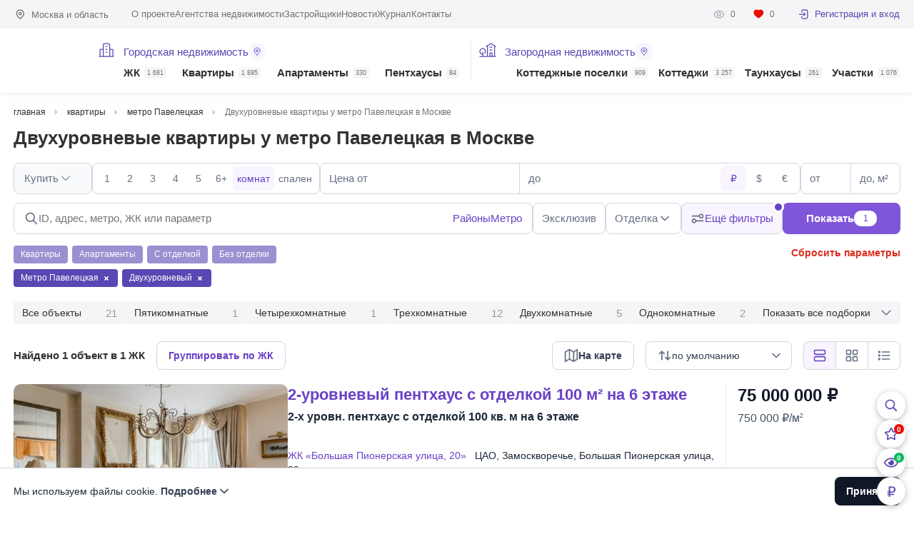

--- FILE ---
content_type: text/html; charset=UTF-8
request_url: https://homehunter.ru/moscow/flats/sale/metro/paveleckaya/dvukhurovnevye
body_size: 18206
content:
<!DOCTYPE html><html lang="ru" dir="ltr"><head><meta charset="utf-8" /><title>Двухуровневые квартиры у метро Павелецкая в Москве - найдено 1 предложение | HomeHunter</title><meta name="MobileOptimized" content="width" /><meta name="HandheldFriendly" content="true" /><meta name="viewport" content="width=device-width, initial-scale=1, maximum-scale=1" /><link rel="icon" href="/themes/ph8/favicon.svg" type="image/svg+xml" /><meta name="robots" content="index, follow" /><link rel="manifest" href="/themes/ph8/manifest.webmanifest" /><link rel="apple-touch-icon" href="/themes/ph8/apple-touch-icon.png" /><link rel="canonical" href="https://homehunter.ru/moscow/flats/sale/metro/paveleckaya/dvukhurovnevye" /><link rel="shortlink" href="https://homehunter.ru/moscow/flats/sale/metro/paveleckaya/dvukhurovnevye" /><meta name="description" content="Двухуровневые квартиры у метро Павелецкая в Москве в Москве. Эксклюзивные и актуальные предложения без дублей, стоимостью от 750 000 ₽/м2. Планировки и инфраструктура." /><meta property="og:url" content="https://homehunter.ru/moscow/flats/sale/metro/paveleckaya/dvukhurovnevye" /><meta property="og:title" content="Двухуровневые квартиры у метро Павелецкая в Москве - найдено 1 предложение | HomeHunter" /><meta property="og:description" content="Двухуровневые квартиры у метро Павелецкая в Москве в Москве. Эксклюзивные и актуальные предложения без дублей, стоимостью от 750 000 ₽/м2. Планировки и инфраструктура." /><meta property="og:image" content="https://homehunter.ru/files/logo_hh.jpg" /><meta property="og:image:width" content="1200" /><meta property="og:image:height" content="630" /><meta property="og:image:type" content="image/jpg" /><meta property="twitter:card" content="summary_large_image" /><meta property="twitter:url" content="https://homehunter.ru/moscow/flats/sale/metro/paveleckaya/dvukhurovnevye" /><meta property="twitter:title" content="Двухуровневые квартиры у метро Павелецкая в Москве - найдено 1 предложение | HomeHunter" /><meta property="twitter:description" content="Двухуровневые квартиры у метро Павелецкая в Москве в Москве. Эксклюзивные и актуальные предложения без дублей, стоимостью от 750 000 ₽/м2. Планировки и инфраструктура." /><meta property="twitter:image" content="https://homehunter.ru/files/logo_hh.jpg" /><script type="application/ld+json">{"@context":"http:\/\/schema.org\/","@type":"Product","name":"Двухуровневые квартиры у метро Павелецкая в Москве","image":"https:\/\/homehunter.ru\/files\/styles\/tos\/public\/m\/25\/02\/20\/dac71fc65463e51b2b383687d379fc86.jpg.webp","description":"Двухуровневые квартиры у метро Павелецкая в Москве в Москве. Эксклюзивные и актуальные предложения без дублей, стоимостью от 750 000 ₽\/м2. Планировки и инфраструктура.","brand":{"@type":"Brand","name":"HomeHunter"},"offers":{"@type":"AggregateOffer","priceCurrency":"RUB","lowPrice":"75000000","highPrice":"75000000","offerCount":1},"aggregateRating":{"@type":"AggregateRating","ratingValue":4.7000000000000002,"ratingCount":768}}</script><link rel="icon" href="/themes/ph8/favicon.ico" type="image/vnd.microsoft.icon" /><link rel="stylesheet" media="all" href="/files/css/css_YxHUw4QeZodlpzzY6eNfCocumCfpHGqHxiKZ5F2_S18.css?delta=0&amp;language=ru&amp;theme=ph8&amp;include=eJwrriwuSc3VT0osTtUpyLDQT8_JT0rM0S0uqczJzEsHCwGxXkZqYkpqkW9-UmZOKpqgS2pxdkl-AQDlGhrZ" /><link rel="stylesheet" media="all" href="/files/css/css_xLQmFc22Rd0tysJCPLqXfqh8P2PwmqO3wA9z-oyxKNg.css?delta=1&amp;language=ru&amp;theme=ph8&amp;include=eJwrriwuSc3VT0osTtUpyLDQT8_JT0rM0S0uqczJzEsHCwGxXkZqYkpqkW9-UmZOKpqgS2pxdkl-AQDlGhrZ" /><link rel="preload" href="/themes/ph8/fonts/Graphik-Semibold-Web.woff2?v1" as="font" type="font/woff2" crossorigin="anonymous"><link rel="preload" href="/themes/ph8/fonts/Graphik-Regular-Web.woff2?v1" as="font" type="font/woff2" crossorigin="anonymous"><link rel="preload" href="/themes/ph8/fonts/Jost-Regular.woff2?v1" as="font" type="font/woff2" crossorigin="anonymous"><link rel="preload" href="/themes/ph8/fonts/Jost-SemiBold.woff2?v1" as="font" type="font/woff2" crossorigin="anonymous"><link rel="preload" href="/themes/ph8/fonts/Jost-Medium.woff2?v1" as="font" type="font/woff2" crossorigin="anonymous"><link rel="preload" href="/themes/ph8/fonts/Oswald-Regular.woff2?v1" as="font" type="font/woff2" crossorigin="anonymous"></head><body class="page-section page-section-25768 not-front" data-currency="rub"><header class="new header header-mobile"><div class="header__content"><a class="header__logo" href="/" title="HomeHunter"><span class="header__logo__text"></span><span class="header__logo__eagle"></span></a><div class="header__widget"><div class="header__widget__item header__widget__search"></div><div class="header__widget__item header__widget__favorite"></div><div class="header__widget__item header__widget__views"></div><div class="header__widget__item header__widget__currency"></div></div><div class="header__toggle"><span class="header__toggle__icon"></span></div></div><div class="header__dropdown"><div class="header__dropdown__header"><div class="header__dropdown__region">Москва и область</div></div><nav class="header__dropdown__menu"><ul class="header__dropdown__list"><li class="header__dropdown__item " data-type="235"><span class="header__dropdown__summary"><a href="/moscow/complex" class="header__dropdown__link">ЖК <span class="header__dropdown__count">1 681</span></a><span class="header__dropdown__toggle"></span></span><ul class="header__dropdown__item__sublist"></ul></li><li class="header__dropdown__item " data-type="1"><span class="header__dropdown__summary"><a href="/moscow/flats/sale" class="header__dropdown__link">Квартиры <span class="header__dropdown__count">1 895</span></a><span class="header__dropdown__toggle"></span></span><ul class="header__dropdown__item__sublist"></ul></li><li class="header__dropdown__item " data-type="30691"><span class="header__dropdown__summary"><a href="/moscow/apartments/sale" class="header__dropdown__link">Апартаменты <span class="header__dropdown__count">330</span></a><span class="header__dropdown__toggle"></span></span><ul class="header__dropdown__item__sublist"></ul></li><li class="header__dropdown__item " data-type="2779"><span class="header__dropdown__summary"><a href="/moscow/penthouse/sale" class="header__dropdown__link">Пентхаусы <span class="header__dropdown__count">84</span></a><span class="header__dropdown__toggle"></span></span><ul class="header__dropdown__item__sublist"></ul></li><li class="header__dropdown__item " data-type="238"><span class="header__dropdown__summary"><a href="/mo/poselki" class="header__dropdown__link">Коттеджные поселки <span class="header__dropdown__count">909</span></a><span class="header__dropdown__toggle"></span></span><ul class="header__dropdown__item__sublist"></ul></li><li class="header__dropdown__item " data-type="269"><span class="header__dropdown__summary"><a href="/mo/cottage/sale" class="header__dropdown__link">Коттеджи <span class="header__dropdown__count">3 257</span></a><span class="header__dropdown__toggle"></span></span><ul class="header__dropdown__item__sublist"></ul></li><li class="header__dropdown__item " data-type="22296"><span class="header__dropdown__summary"><a href="/mo/townhouse/sale" class="header__dropdown__link">Таунхаусы <span class="header__dropdown__count">261</span></a><span class="header__dropdown__toggle"></span></span><ul class="header__dropdown__item__sublist"></ul></li><li class="header__dropdown__item " data-type="270"><span class="header__dropdown__summary"><a href="/mo/plots/sale" class="header__dropdown__link">Участки <span class="header__dropdown__count">1 076</span></a><span class="header__dropdown__toggle"></span></span><ul class="header__dropdown__item__sublist"></ul></li></ul></nav><div class="header__dropdown__submenu"><ul><li> <a href="https://homehunter.ru/about" rel="nofollow">О проекте</a></li><li> <a href="https://homehunter.ru/agency">Агентства недвижимости</a></li><li> <a href="https://homehunter.ru/developer">Застройщики</a></li><li> <a href="https://homehunter.ru/news">Новости</a></li><li> <a href="https://homehunter.ru/blog">Журнал</a></li><li> <a href="https://homehunter.ru/contacts" rel="nofollow">Контакты</a></li></ul></div><div class="header__dropdown__profile"><div class="profile subheader__profile"><div class="profile__stats"><a class="profile__stat" href="/history" rel="nofollow"><span class="profile__stat__icon profile__stat__icon_watches"></span><span class="profile__stat__amount">0</span></a><a class="profile__stat" href="/collection" rel="nofollow"><span class="profile__stat__icon profile__stat__icon_favorites"></span><span class="profile__stat__amount">0</span></a></div><a class="profile__user profile__user_auth" href="/cabinet" rel="nofollow"><span class="profile__user__avatar"></span>Регистрация и вход</a></div></div></div></header><div id="tophead" class="headline"><div class="c-page headline__wrapper"><div class="region subheader__region headline__location">Москва и область</div><nav class="menu subheader__menu headline__menu"><ul><li> <a href="https://homehunter.ru/about" rel="nofollow">О проекте</a></li><li> <a href="https://homehunter.ru/agency">Агентства недвижимости</a></li><li> <a href="https://homehunter.ru/developer">Застройщики</a></li><li> <a href="https://homehunter.ru/news">Новости</a></li><li> <a href="https://homehunter.ru/blog">Журнал</a></li><li> <a href="https://homehunter.ru/contacts" rel="nofollow">Контакты</a></li></ul> </nav><div class="headline__profile"><div class="profile subheader__profile"><div class="profile__stats"><a class="profile__stat" href="/history" rel="nofollow"><span class="profile__stat__icon profile__stat__icon_watches"></span><span class="profile__stat__amount">0</span></a><a class="profile__stat" href="/collection" rel="nofollow"><span class="profile__stat__icon profile__stat__icon_favorites"></span><span class="profile__stat__amount">0</span></a></div><a class="profile__user profile__user_auth" href="/cabinet" rel="nofollow"><span class="profile__user__avatar"></span>Регистрация и вход</a></div></div></div></div><header class="header header-desktop"><div class="c-page header__wrapper"><a class="logo header__logo" href="/" title="HomeHunter"><span class="header__logo__text"></span><span class="header__logo__eagle"></span></a><nav class="header__menu"><ul class="header__list header__list__admin"><li class="header__list__item"><ul class="header__sublist"><li class="header__item__title"><a href="/moscow/complex?view=map" rel="nofollow">Городская недвижимость<span class="header__item__title__icon"><span></span></span></a></li><li class="header__item " data-type="235"><span class="header__item__link"><a class="header__link" href="/moscow/complex"><span class="icon header__icon"></span>ЖК <span class="header__count">1 681</span></a></span><ul class="dropdown"><li class="dropdown__content"><ul class="submenu c-page"></ul></li></ul></li><li class="header__item " data-type="1"><span class="header__item__link"><a class="header__link" href="/moscow/flats/sale">Квартиры <span class="header__count">1 895</span></a></span><ul class="dropdown"><li class="dropdown__content"><ul class="submenu c-page"></ul></li></ul></li><li class="header__item " data-type="30691"><span class="header__item__link"><a class="header__link" href="/moscow/apartments/sale">Апартаменты <span class="header__count">330</span></a></span><ul class="dropdown"><li class="dropdown__content"><ul class="submenu c-page"></ul></li></ul></li><li class="header__item " data-type="2779"><span class="header__item__link"><a class="header__link" href="/moscow/penthouse/sale">Пентхаусы <span class="header__count">84</span></a></span><ul class="dropdown"><li class="dropdown__content"><ul class="submenu c-page"></ul></li></ul></li></ul></li><li class="header__list__item"><ul class="header__sublist"><li class="header__item__title"><a href="/mo/poselki?view=map" rel="nofollow">Загородная недвижимость<span class="header__item__title__icon"><span></span></span></a></li><li class="header__item margin " data-type="238"><span class="header__item__link"><a class="header__link" href="/mo/poselki"><span class="icon header__icon"></span>Коттеджные поселки <span class="header__count">909</span></a></span><ul class="dropdown"><li class="dropdown__content"><ul class="submenu c-page"></ul></li></ul></li><li class="header__item " data-type="269"><span class="header__item__link"><a class="header__link" href="/mo/cottage/sale">Коттеджи <span class="header__count">3 257</span></a></span><ul class="dropdown"><li class="dropdown__content"><ul class="submenu c-page"></ul></li></ul></li><li class="header__item " data-type="22296"><span class="header__item__link"><a class="header__link" href="/mo/townhouse/sale">Таунхаусы <span class="header__count">261</span></a></span><ul class="dropdown"><li class="dropdown__content"><ul class="submenu c-page"></ul></li></ul></li><li class="header__item " data-type="270"><span class="header__item__link"><a class="header__link" href="/mo/plots/sale">Участки <span class="header__count">1 076</span></a></span><ul class="dropdown"><li class="dropdown__content"><ul class="submenu c-page"></ul></li></ul></li></ul></li></ul></nav></div></header><div class="dropdown__overlay"></div><div id="page-content" class="c-page clearfix" data-id="25768"><ul class="breadcrumbs c-page" itemscope itemtype="https://schema.org/BreadcrumbList"><li itemprop="itemListElement" itemscope itemtype="https://schema.org/ListItem"><a href="/" itemprop="item"><span itemprop="name">главная</span></a><meta itemprop="position" content="1"></li><li itemprop="itemListElement" itemscope itemtype="https://schema.org/ListItem"><a href="/moscow/flats/sale" itemprop="item"><span itemprop="name">квартиры</span></a><meta itemprop="position" content="2"></li><li itemprop="itemListElement" itemscope itemtype="https://schema.org/ListItem"><a href="/moscow/flats/sale/metro/paveleckaya" itemprop="item"><span itemprop="name">метро Павелецкая</span></a><meta itemprop="position" content="3"></li><li itemprop="itemListElement" itemscope itemtype="https://schema.org/ListItem"><span itemprop="name">Двухуровневые квартиры у метро Павелецкая в Москве</span><meta itemprop="position" content="4"></li></ul><div class="title__wrapper"><h1>Двухуровневые квартиры у метро Павелецкая в Москве</h1></div><div id="filter-main" class="gorod" data-category="true" data-parent="/moscow/flats/sale"><input type="hidden" name="type" value="complex" /><select class="hide hide-select" multiple name="complex"></select><select class="hide hide-select" multiple name="village"></select><select class="hide hide-select" multiple name="okrug"></select><select class="hide hide-select" multiple name="local"></select><select class="hide hide-select" multiple name="districtgorod"></select><select class="hide hide-select" multiple name="districtzagorod"></select><select class="hide hide-select" multiple name="highway"></select><select class="hide hide-select" multiple name="city"></select><select class="hide hide-select" multiple name="metro"><option selected value="86">Метро Павелецкая</option></select><select class="hide hide-select" multiple name="street"></select><select class="hide hide-select" multiple name="address"></select><select class="hide hide-select" multiple name="developer"></select><select class="hide hide-select" multiple name="object"></select><select class="hide hide-select" multiple name="cluster"></select><select class="hide hide-select" multiple name="realtors"></select><select class="hide hide-select" multiple name="lid"></select><select class="hide hide-select" multiple name="agency"></select><input type="hidden" name="currency" value="" /><input type="hidden" name="view" value="" /><input type="hidden" name="order" value="" /><input type="hidden" name="order-by" value="" /><input type="hidden" name="legalstatus" value="" /><input type="hidden" name="typevillage" value="" /><input type="hidden" name="villageclass" value="" /><input type="hidden" name="page" value="" /><input type="hidden" name="group" value="" /><input type="hidden" name="map_coord" value="" /><div class="line-box"><div class="filter-field select-dropdown" data-type="typesale" data-select='' data-label=""><div class="content-field"><div class="select-btn disabled">Купить <label>Раздел</label></div></div></div><div class="filter-field line-check" data-type="rooms" data-select='' data-label=""><div class="content-field"><div class="item" data-val="1">1</div><div class="item" data-val="2">2</div><div class="item" data-val="3">3</div><div class="item" data-val="4">4</div><div class="item" data-val="5">5</div><div class="item" data-val="6">6+</div></div><div class="checktype"><div class="type active" data-field="rooms">комнат</div><div class="type" data-field="bedrooms">спален</div><input type="hidden" name="roomchoose" value="rooms" /></div></div><div class="filter-field number-list" data-type="price" data-select='' data-label=""><div class="content-field"><div class="from"><input type="text" placeholder="Цена от" value="" data-maskjs="1" data-maskjs-scale="0" data-maskjs-min="99999" data-maskjs-max="99999999999" /><label>Цена от</label></div><div class="to"><input type="text" placeholder="до" value="" data-maskjs="1" data-maskjs-scale="0" data-maskjs-min="99999" data-maskjs-max="99999999999" /><label>до</label></div></div><div class="currency"><div class="item active" data-cy="rub">₽</div><div class="item" data-cy="usd">$</div><div class="item" data-cy="eur">€</div></div></div><div class="filter-field number-list" data-type="area" data-select='' data-label=""><div class="content-field"><div class="from"><input type="text" placeholder="от" value="" data-maskjs="1" data-maskjs-scale="0" data-maskjs-min="10" data-maskjs-max="99999" /><label>от</label></div><div class="to"><input type="text" placeholder="до, м²" value="" data-maskjs="1" data-maskjs-scale="0" data-maskjs-min="10" data-maskjs-max="99999" /><label>до, м²</label></div></div></div></div><div class="bottom-line"><div class="flbc"><div class="cwsearch"><input type="text" name="search-context" autocomplete="off" class="search-input" placeholder="ID, адрес, метро, ЖК или параметр" data-search-context-department="gorod"/><span class="cwsearch__trigger" data-micromodal-trigger="locationmodal" data-type="districtgorod">Районы</span><span class="cwsearch__trigger" data-micromodal-trigger="locationmodal" data-type="metro">Метро</span></div><div class="right-box"><div class="filter-field line-check" data-type="exclusive" data-select='' data-label=""><div class="content-field"><div class="item" data-val="1">Эксклюзив</div></div></div><div class="filter-field select-list line-check" data-type="decor" data-select='' data-label=""><div class="content-field"><div class="select-btn">Отделка</div><div class="list"><div class="item" data-val="1"><label><input class="filled-in" type="checkbox" id="decor-1" name="decor[]" value="1"><span>С отделкой</span></label></div><div class="item child" data-parent="1" data-val="3"><label><input class="filled-in" type="checkbox" id="decor-3" name="decor[]" value="3"><span>Только с мебелью</span></label></div><div class="item child last" data-parent="1" data-val="4"><label><input class="filled-in" type="checkbox" id="decor-4" name="decor[]" value="4"><span>Только новая отделка</span></label></div><div class="item" data-val="2"><label><input class="filled-in" type="checkbox" id="decor-2" name="decor[]" value="2"><span>Без отделки</span></label></div><div class="item child" data-parent="2" data-val="5"><label><input class="filled-in" type="checkbox" id="decor-5" name="decor[]" value="5"><span>Свободная планировка</span></label></div><div class="item child last" data-parent="2" data-val="6"><label><input class="filled-in" type="checkbox" id="decor-6" name="decor[]" value="6"><span>White box (под чистовую отделку)</span></label></div></div></div></div><div class="filter-field selected1" data-type="district-gorod" data-select='[{"metro":["86"]}]' data-label=""><div class="content-field"><div class="select-btn">Расположение</div></div></div><div class="filter-field more selected1"><div class="content-field"><div class="select-btn">Ещё фильтры</div></div></div><div class="btn-search-full">Показать <span>1</span></div></div></div><div class="bottombox"><div class="bottom2-line"><div class="veryfastlink"><div class="item" data-type="1" data-id="1" data-field="legalstatus">Квартиры</div><div class="item" data-type="1" data-id="2" data-field="legalstatus">Апартаменты</div><div class="item" data-type="2" data-id="1" data-field="decor">С отделкой</div><div class="item" data-type="2" data-id="2" data-field="decor">Без отделки</div></div><div class="clean">Сбросить параметры</div></div><div class="select-item"><div class="item" data-id="86" data-type="metro" data-field="">Метро Павелецкая <span></span></div><div class="item hide" data-id="gorod" data-type="departament" data-field="select">Городская недвижимость <span></span></div><div class="item hide" data-id="zagorod" data-type="departament" data-field="select">Загородная недвижимость <span></span></div><div class="item hide" data-id="" data-type="exclusive" data-field="checkbox">Эксклюзив <span></span></div><div class="item hide" data-id="" data-type="promo" data-field="checkbox">Promo <span></span></div><div class="item hide" data-id="3" data-type="decor" data-field="select">Отделка: Только с мебелью <span></span></div><div class="item hide" data-id="4" data-type="decor" data-field="select">Отделка: Только новая отделка <span></span></div><div class="item hide" data-id="5" data-type="decor" data-field="select">Отделка: Свободная планировка <span></span></div><div class="item hide" data-id="6" data-type="decor" data-field="select">Отделка: White box (под чистовую отделку) <span></span></div><div class="item hide" data-id="1" data-type="rooms" data-field="select"><p class="rooms">Комнат</p>1 <span></span></div><div class="item hide" data-id="2" data-type="rooms" data-field="select"><p class="rooms">Комнат</p>2 <span></span></div><div class="item hide" data-id="3" data-type="rooms" data-field="select"><p class="rooms">Комнат</p>3 <span></span></div><div class="item hide" data-id="4" data-type="rooms" data-field="select"><p class="rooms">Комнат</p>4 <span></span></div><div class="item hide" data-id="5" data-type="rooms" data-field="select"><p class="rooms">Комнат</p>5 <span></span></div><div class="item hide" data-id="6" data-type="rooms" data-field="select"><p class="rooms">Комнат</p>6+ <span></span></div><div class="item hide" data-id="" data-type="price-from" data-field="input">Стоимость от:<p></p> <span></span></div><div class="item hide" data-id="" data-type="price-to" data-field="input">Стоимость до:<p></p> <span></span></div><div class="item hide" data-id="" data-type="area-from" data-field="input">Площадь от:<p></p> <span></span></div><div class="item hide" data-id="" data-type="area-to" data-field="input">Площадь до:<p></p> <span></span></div><div class="item hide" data-id="" data-type="mkad-from" data-field="input">МКАД от:<p></p> <span></span></div><div class="item hide" data-id="" data-type="mkad-to" data-field="input">МКАД до:<p></p> <span></span></div><div class="item hide" data-id="1" data-type="subtype" data-field="checklist">Пентхаус <span></span></div><div class="item hide" data-id="2" data-type="subtype" data-field="checklist">Таунхаус <span></span></div><div class="item hide" data-id="3" data-type="subtype" data-field="checklist">Особняк <span></span></div><div class="item hide" data-id="" data-type="sale" data-field="checkbox">Снижена цена <span></span></div><div class="item hide" data-id="" data-type="new" data-field="checkbox">Новое предложение <span></span></div><div class="item hide" data-id="" data-type="panwindows" data-field="checkbox">Панорамные окна <span></span></div><div class="item hide" data-id="" data-type="terr" data-field="checkbox">С террасой <span></span></div><div class="item hide" data-id="" data-type="parkcount-from" data-field="input">Машиномест от:<p></p> <span></span></div><div class="item hide" data-id="" data-type="parkcount-to" data-field="input">Машиномест до:<p></p> <span></span></div><div class="item hide" data-id="" data-type="poolcomplex" data-field="checkbox">Бассейн в ЖК <span></span></div><div class="item hide" data-id="" data-type="hiceil" data-field="checkbox">Высокие потолки от 3.2м <span></span></div><div class="item" data-id="" data-type="twotier" data-field="checkbox">Двухуровневый <span></span></div><div class="item hide" data-id="" data-type="unpark" data-field="checkbox">С подземным паркингом <span></span></div><div class="item hide" data-id="" data-type="bypark" data-field="checkbox">У парка <span></span></div><div class="item hide" data-id="" data-type="loggia" data-field="checkbox">Лоджия/балкон <span></span></div><div class="item hide" data-id="Отдельная" data-type="isolkit" data-field="select">Кухня: Отдельная <span></span></div><div class="item hide" data-id="Кухня-гостиная" data-type="isolkit" data-field="select">Кухня: Кухня-гостиная <span></span></div><div class="item hide" data-id="На улицу" data-type="winview" data-field="select">Окна: На улицу <span></span></div><div class="item hide" data-id="Во двор" data-type="winview" data-field="select">Окна: Во двор <span></span></div><div class="item hide" data-id="На улицу и во двор" data-type="winview" data-field="select">Окна: На улицу и во двор <span></span></div><div class="item hide" data-id="на МГУ" data-type="view_list" data-field="select">С видом на МГУ <span></span></div><div class="item hide" data-id="на Москву-реку" data-type="view_list" data-field="select">С видом на Москву-реку <span></span></div><div class="item hide" data-id="на Москва-Сити" data-type="view_list" data-field="select">С видом на Москва-Сити <span></span></div><div class="item hide" data-id="на Кремль" data-type="view_list" data-field="select">С видом на Кремль <span></span></div><div class="item hide" data-id="на парк" data-type="view_list" data-field="select">С видом на парк <span></span></div><div class="item hide" data-id="2" data-type="bath" data-field="select">Санузлов: более 2-х <span></span></div><div class="item hide" data-id="3" data-type="bath" data-field="select">Санузлов: более 3-х <span></span></div><div class="item hide" data-id="4" data-type="bath" data-field="select">Санузлов: более 4-х <span></span></div><div class="item hide" data-id="Современный" data-type="style" data-field="select">Стиль: Современный <span></span></div><div class="item hide" data-id="Классический" data-type="style" data-field="select">Стиль: Классический <span></span></div><div class="item hide" data-id="Кантри" data-type="style" data-field="select">Стиль: Кантри <span></span></div><div class="item hide" data-id="Фьюжн" data-type="style" data-field="select">Стиль: Фьюжн <span></span></div><div class="item hide" data-id="Под чистовую (whitebox)" data-type="decortype" data-field="select">Под чистовую (whitebox) <span></span></div><div class="item hide" data-id="Под ключ с мебелью" data-type="decortype" data-field="select">Под ключ с мебелью <span></span></div><div class="item hide" data-id="Под ключ с частичной меблировкой" data-type="decortype" data-field="select">Под ключ с частичной меблировкой <span></span></div><div class="item hide" data-id="С новой отделкой (никто не жил)" data-type="decortype" data-field="select">С новой отделкой (никто не жил) <span></span></div><div class="item hide" data-id="Отделка в процессе" data-type="decortype" data-field="select">Отделка в процессе <span></span></div><div class="item hide" data-id="Требуется косметический ремонт" data-type="decortype" data-field="select">Требуется косметический ремонт <span></span></div><div class="item hide" data-id="Есть разработанный дизайн-проект" data-type="decortype" data-field="select">Есть разработанный дизайн-проект <span></span></div><div class="item hide" data-id="Под тапочки" data-type="decortype" data-field="select">Под тапочки <span></span></div><div class="item hide" data-id="Ар-деко" data-type="sdecor" data-field="select">Стиль отделки: Ар-деко <span></span></div><div class="item hide" data-id="Минимализм" data-type="sdecor" data-field="select">Стиль отделки: Минимализм <span></span></div><div class="item hide" data-id="Лофт" data-type="sdecor" data-field="select">Стиль отделки: Лофт <span></span></div><div class="item hide" data-id="Модерн" data-type="sdecor" data-field="select">Стиль отделки: Модерн <span></span></div><div class="item hide" data-id="Хай-тек" data-type="sdecor" data-field="select">Стиль отделки: Хай-тек <span></span></div><div class="item hide" data-id="Ренесанс" data-type="sdecor" data-field="select">Стиль отделки: Ренесанс <span></span></div><div class="item hide" data-id="Эко-стиль" data-type="sdecor" data-field="select">Стиль отделки: Эко-стиль <span></span></div><div class="item hide" data-id="Современная классика" data-type="sdecor" data-field="select">Стиль отделки: Современная классика <span></span></div><div class="item hide" data-id="Эклектика" data-type="sdecor" data-field="select">Стиль отделки: Эклектика <span></span></div><div class="item hide" data-id="Скандинавский" data-type="sdecor" data-field="select">Стиль отделки: Скандинавский <span></span></div><div class="item hide" data-id="Другое" data-type="sdecor" data-field="select">Стиль отделки: Другое <span></span></div><div class="item hide" data-id="Деревянные" data-type="winmat" data-field="select">Материал окон: Деревянные <span></span></div><div class="item hide" data-id="Пластиковые" data-type="winmat" data-field="select">Материал окон: Пластиковые <span></span></div><div class="item hide" data-id="Алюминиевые" data-type="winmat" data-field="select">Материал окон: Алюминиевые <span></span></div><div class="item hide" data-id="Сплит-система" data-type="aircon" data-field="select">Сплит-система <span></span></div><div class="item hide" data-id="Канальные кондиционеры" data-type="aircon" data-field="select">Канальные кондиционеры <span></span></div><div class="item hide" data-id="Общедомовая система кондиционирования" data-type="aircon" data-field="select">Общедомовая система кондиционирования <span></span></div><div class="item hide" data-id="" data-type="plan" data-field="checkbox">Планировка <span></span></div><div class="item hide" data-id="" data-type="3dtour" data-field="checkbox">3D Тур <span></span></div><div class="item hide" data-id="" data-type="video" data-field="checkbox">Видео-обзор <span></span></div><div class="item hide" data-id="" data-type="mortgage_readiness" data-field="checkbox">Готовность к ипотечной сделке <span></span></div><div class="item hide" data-id="" data-type="disignready" data-field="checkbox">Готовый дизайн-проект <span></span></div><div class="item hide" data-id="" data-type="chroombath" data-field="checkbox">Детская с санузлом <span></span></div><div class="item hide" data-id="" data-type="kidbathg" data-field="checkbox">Детская с санузлом и гардеробной <span></span></div><div class="item hide" data-id="" data-type="badbath" data-field="checkbox">Спальня с санузлом <span></span></div><div class="item hide" data-id="" data-type="beddress" data-field="checkbox">Спальня с гардеробной <span></span></div><div class="item hide" data-id="" data-type="roomsbathg" data-field="checkbox">Спальня с санузлом и гардеробной <span></span></div><div class="item hide" data-id="" data-type="windowsvid" data-field="checkbox">Видовая <span></span></div><div class="item hide" data-id="" data-type="windows3" data-field="checkbox">Выход из окон на 3+ стороны <span></span></div><div class="item hide" data-id="" data-type="kitchenfurniture" data-field="checkbox">Кухонная мебель <span></span></div><div class="item hide" data-id="" data-type="sengineering" data-field="checkbox">Сантехника <span></span></div><div class="item hide" data-id="" data-type="exhaust_ventilation" data-field="checkbox">Вентиляция <span></span></div><div class="item hide" data-id="" data-type="sprinkler_fire" data-field="checkbox">Спринклерное пожаротушение <span></span></div><div class="item hide" data-id="" data-type="water_treatment" data-field="checkbox">Водоподготовка <span></span></div><div class="item hide" data-id="" data-type="smarthome" data-field="checkbox">Система "умный дом" <span></span></div><div class="item hide" data-id="" data-type="air_humidification" data-field="checkbox">Увлажнение <span></span></div><div class="item hide" data-id="" data-type="flattenants" data-field="checkbox">Жильцы в квартире <span></span></div><div class="item hide" data-id="" data-type="rented" data-field="checkbox">Сдана в аренду <span></span></div><div class="item hide" data-id="" data-type="brokerkeys" data-field="checkbox">Ключи у брокера <span></span></div><div class="item hide" data-id="" data-type="bappliances" data-field="checkbox">Встроенная техника <span></span></div><div class="item hide" data-id="" data-type="floor-from" data-field="input">Этаж от:<p></p> <span></span></div><div class="item hide" data-id="" data-type="floor-to" data-field="input">Этаж до:<p></p> <span></span></div><div class="item hide" data-id="" data-type="flatfloor-from" data-field="input">Квартир на этаже от:<p></p> <span></span></div><div class="item hide" data-id="" data-type="flatfloor-to" data-field="input">Квартир на этаже до:<p></p> <span></span></div><div class="item hide" data-id="" data-type="arealive-from" data-field="input">Жилая площадь от:<p></p> <span></span></div><div class="item hide" data-id="" data-type="arealive-to" data-field="input">Жилая площадь до:<p></p> <span></span></div><div class="item hide" data-id="" data-type="areakitchen-from" data-field="input">Площадь кухни от:<p></p> <span></span></div><div class="item hide" data-id="" data-type="areakitchen-to" data-field="input">Площадь кухни до:<p></p> <span></span></div><div class="item hide" data-id="" data-type="areaterr-from" data-field="input">Площадь террасы от:<p></p> <span></span></div><div class="item hide" data-id="" data-type="areaterr-to" data-field="input">Площадь террасы до:<p></p> <span></span></div><div class="item hide" data-id="" data-type="areaplot-from" data-field="input">Соток от:<p></p> <span></span></div><div class="item hide" data-id="" data-type="areaplot-to" data-field="input">Соток до:<p></p> <span></span></div><div class="item hide" data-id="" data-type="ceilheight-from" data-field="input">Высота потолков от:<p></p> <span></span></div><div class="item hide" data-id="" data-type="ceilheight-to" data-field="input">Высота потолков до:<p></p> <span></span></div><div class="item hide" data-id="Бизнес" data-type="complexclass" data-field="select">Класс ЖК: Бизнес <span></span></div><div class="item hide" data-id="Премиум" data-type="complexclass" data-field="select">Класс ЖК: Премиум <span></span></div><div class="item hide" data-id="Делюкс" data-type="complexclass" data-field="select">Класс ЖК: Делюкс <span></span></div><div class="item hide" data-id="" data-type="pant" data-field="checkbox">Кладовые <span></span></div><div class="item hide" data-id="" data-type="fintessin" data-field="checkbox">Фитнес-клуб в ЖК <span></span></div><div class="item hide" data-id="" data-type="bar" data-field="checkbox">Ресторан/бар в доме <span></span></div><div class="item hide" data-id="" data-type="school" data-field="checkbox">Школа в ЖК <span></span></div><div class="item hide" data-id="" data-type="kindergarten" data-field="checkbox">Детский сад в ЖК <span></span></div><div class="item hide" data-id="" data-type="pool" data-field="checkbox">Бассейн в доме <span></span></div><div class="item hide" data-id="" data-type="hotelservice" data-field="checkbox">Гостиничный сервис <span></span></div><div class="item hide" data-id="" data-type="high-interest" data-field="checkbox">Высокий интерес <span></span></div><div class="item hide" data-id="" data-type="forestplot" data-field="checkbox">Рядом с лесом <span></span></div><div class="item hide" data-id="" data-type="bwater" data-field="checkbox">У воды <span></span></div><div class="item hide" data-id="" data-type="incenter" data-field="checkbox">В центре <span></span></div><div class="item hide" data-id="" data-type="flat_roof" data-field="checkbox">Плоская крыша <span></span></div><div class="item hide" data-id="" data-type="personalelevator" data-field="checkbox">Персональный лифт до квартиры <span></span></div><div class="item hide" data-id="" data-type="guardvillage" data-field="checkbox">Охраняемый КП <span></span></div><div class="item hide" data-id="" data-type="year-from" data-field="input">Год постройки от:<p></p> <span></span></div><div class="item hide" data-id="" data-type="year-to" data-field="input">Год постройки до:<p></p> <span></span></div><div class="item hide" data-id="" data-type="yearfinish-from" data-field="input">Год отделки от:<p></p> <span></span></div><div class="item hide" data-id="" data-type="yearfinish-to" data-field="input">Год отделки до:<p></p> <span></span></div><div class="item hide" data-id="" data-type="areahouse-from" data-field="input">Площадь основного дома от:<p></p> <span></span></div><div class="item hide" data-id="" data-type="areahouse-to" data-field="input">Площадь основного дома до:<p></p> <span></span></div><div class="item hide" data-id="" data-type="parking_garage-from" data-field="input">Машиномест в гараже от:<p></p> <span></span></div><div class="item hide" data-id="" data-type="parking_garage-to" data-field="input">Машиномест в гараже до:<p></p> <span></span></div><div class="item hide" data-id="" data-type="floorlevel-from" data-field="input">Кол-во уровней от:<p></p> <span></span></div><div class="item hide" data-id="" data-type="floorlevel-to" data-field="input">Кол-во уровней до:<p></p> <span></span></div><div class="item hide" data-id="Видеонаблюдение" data-type="security" data-field="select">Безопасность: Видеонаблюдение <span></span></div><div class="item hide" data-id="Система контроля доступа" data-type="security" data-field="select">Безопасность: Система контроля доступа <span></span></div><div class="item hide" data-id="Пост охраны" data-type="security" data-field="select">Безопасность: Пост охраны <span></span></div><div class="item hide" data-id="Огороженная территория" data-type="security" data-field="select">Безопасность: Огороженная территория <span></span></div><div class="item hide" data-id="Консьерж" data-type="security" data-field="select">Безопасность: Консьерж <span></span></div><div class="item hide" data-id="Шлагбаум без охраны" data-type="security" data-field="select">Безопасность: Шлагбаум без охраны <span></span></div><div class="item hide" data-id="Видеонаблюдение по периметру" data-type="security" data-field="select">Безопасность: Видеонаблюдение по периметру <span></span></div><div class="item hide" data-id="КПП" data-type="security" data-field="select">Безопасность: КПП <span></span></div><div class="item hide" data-id="Патрулирование территории" data-type="security" data-field="select">Безопасность: Патрулирование территории <span></span></div><div class="item hide" data-id="Вооруженная охрана" data-type="security" data-field="select">Безопасность: Вооруженная охрана <span></span></div><div class="item hide" data-id="Видеодомофон" data-type="security" data-field="select">Безопасность: Видеодомофон <span></span></div><div class="item hide" data-id="Второй вход" data-type="security" data-field="select">Безопасность: Второй вход <span></span></div><div class="item hide" data-id="Служба охраны" data-type="security" data-field="select">Безопасность: Служба охраны <span></span></div><div class="item hide" data-id="Охраняемая территория" data-type="security" data-field="select">Безопасность: Охраняемая территория <span></span></div></div><div class="selectparams clerfix"></div></div></div><div id="locationmodal" class="city micromodal__slide"><div class="micromodal__overlay" data-micromodal-close=""><div class="micromodal__container"><div class="micromodal__header"><div class="header-box"><ul><li class="districtgorod active" data-container="districtgorod">Округ/район</li><li class="metro selected" data-container="metro">Метро</li></ul><div class="modal-close"></div><div class="locationsearch active"><span class="locationsearch__icon"></span><input class="locationsearch__input" type="text" placeholder="Поиск по названию районов"/></div><div class="region">Москва и область</div></div><span class="micromodal__close" data-micromodal-close=""></span></div><div class="micromodal__content"><div class="location-box" data-active="districtgorod"><div class="localcontainerbox listcheckbox active" data-container="districtgorod"><div class="column" data-tid="alllocal"><div class="item main" data-tid="alllocal"><span>Популярные локации</span></div><div class="item" data-tid="458" data-type="local" data-parent="alllocal"><label><input class="local" type="checkbox" data-type="local" value="458"/><span>Воробьевы горы</span></label></div><div class="item" data-tid="450" data-type="local" data-parent="alllocal"><label><input class="local" type="checkbox" data-type="local" value="450"/><span>Золотая миля</span></label></div><div class="item" data-tid="457" data-type="local" data-parent="alllocal"><label><input class="local" type="checkbox" data-type="local" value="457"/><span>Красная Пресня</span></label></div><div class="item" data-tid="454" data-type="local" data-parent="alllocal"><label><input class="local" type="checkbox" data-type="local" value="454"/><span>Москва-Сити</span></label></div><div class="item" data-tid="459" data-type="local" data-parent="alllocal"><label><input class="local" type="checkbox" data-type="local" value="459"/><span>Мосфильм</span></label></div><div class="item" data-tid="451" data-type="local" data-parent="alllocal"><label><input class="local" type="checkbox" data-type="local" value="451"/><span>Остоженка</span></label></div><div class="item" data-tid="455" data-type="local" data-parent="alllocal"><label><input class="local" type="checkbox" data-type="local" value="455"/><span>Патриаршие пруды</span></label></div><div class="item" data-tid="452" data-type="local" data-parent="alllocal"><label><input class="local" type="checkbox" data-type="local" value="452"/><span>Плющиха</span></label></div><div class="item" data-tid="453" data-type="local" data-parent="alllocal"><label><input class="local" type="checkbox" data-type="local" value="453"/><span>Пречистенка</span></label></div><div class="item" data-tid="461" data-type="local" data-parent="alllocal"><label><input class="local" type="checkbox" data-type="local" value="461"/><span>Серебряный бор</span></label></div><div class="item" data-tid="460" data-type="local" data-parent="alllocal"><label><input class="local" type="checkbox" data-type="local" value="460"/><span>Университет</span></label></div><div class="item" data-tid="456" data-type="local" data-parent="alllocal"><label><input class="local" type="checkbox" data-type="local" value="456"/><span>Чистые пруды</span></label></div></div><div class="column" data-tid="229"><div class="item main" data-tid="229" data-type="okrug" data-label="ЦАО"><label><input class="local" type="checkbox" value="229"/><span>ЦАО <span>(центр)</span></span></label></div><div class="item" data-tid="273" data-type="districtgorod" data-parent="229"><label><input class="local" type="checkbox" value="273"/><span>Арбат</span></label></div><div class="item" data-tid="251" data-type="districtgorod" data-parent="229"><label><input class="local" type="checkbox" value="251"/><span>Басманный</span></label></div><div class="item" data-tid="241" data-type="districtgorod" data-parent="229"><label><input class="local" type="checkbox" value="241"/><span>Замоскворечье</span></label></div><div class="item" data-tid="274" data-type="districtgorod" data-parent="229"><label><input class="local" type="checkbox" value="274"/><span>Красносельский</span></label></div><div class="item" data-tid="275" data-type="districtgorod" data-parent="229"><label><input class="local" type="checkbox" value="275"/><span>Мещанский</span></label></div><div class="item" data-tid="248" data-type="districtgorod" data-parent="229"><label><input class="local" type="checkbox" value="248"/><span>Пресненский</span></label></div><div class="item" data-tid="262" data-type="districtgorod" data-parent="229"><label><input class="local" type="checkbox" value="262"/><span>Таганский</span></label></div><div class="item" data-tid="250" data-type="districtgorod" data-parent="229"><label><input class="local" type="checkbox" value="250"/><span>Тверской</span></label></div><div class="item" data-tid="245" data-type="districtgorod" data-parent="229"><label><input class="local" type="checkbox" value="245"/><span>Хамовники</span></label></div><div class="item" data-tid="257" data-type="districtgorod" data-parent="229"><label><input class="local" type="checkbox" value="257"/><span>Якиманка</span></label></div></div><div class="column" data-tid="225"><div class="item main" data-tid="225" data-type="okrug" data-label="ЗАО"><label><input class="local" type="checkbox" value="225"/><span>ЗАО <span>(запад)</span></span></label></div><div class="item" data-tid="234" data-type="districtgorod" data-parent="225"><label><input class="local" type="checkbox" value="234"/><span>Дорогомилово</span></label></div><div class="item" data-tid="292" data-type="districtgorod" data-parent="225"><label><input class="local" type="checkbox" value="292"/><span>Крылатское</span></label></div><div class="item" data-tid="293" data-type="districtgorod" data-parent="225"><label><input class="local" type="checkbox" value="293"/><span>Кунцево</span></label></div><div class="item" data-tid="294" data-type="districtgorod" data-parent="225"><label><input class="local" type="checkbox" value="294"/><span>Можайский</span></label></div><div class="item" data-tid="296" data-type="districtgorod" data-parent="225"><label><input class="local" type="checkbox" value="296"/><span>Очаково-Матвеевское</span></label></div><div class="item" data-tid="297" data-type="districtgorod" data-parent="225"><label><input class="local" type="checkbox" value="297"/><span>Проспект Вернадского</span></label></div><div class="item" data-tid="298" data-type="districtgorod" data-parent="225"><label><input class="local" type="checkbox" value="298"/><span>Раменки</span></label></div><div class="item" data-tid="300" data-type="districtgorod" data-parent="225"><label><input class="local" type="checkbox" value="300"/><span>Тропарёво-Никулино</span></label></div><div class="item" data-tid="301" data-type="districtgorod" data-parent="225"><label><input class="local" type="checkbox" value="301"/><span>Фили-Давыдково</span></label></div><div class="item" data-tid="255" data-type="districtgorod" data-parent="225"><label><input class="local" type="checkbox" value="255"/><span>Филёвский парк</span></label></div></div><div class="column" data-tid="227"><div class="item main" data-tid="227" data-type="okrug" data-label="СВАО"><label><input class="local" type="checkbox" value="227"/><span>СВАО <span>(северо-восток)</span></span></label></div><div class="item" data-tid="310" data-type="districtgorod" data-parent="227"><label><input class="local" type="checkbox" value="310"/><span>Алексеевский</span></label></div><div class="item" data-tid="314" data-type="districtgorod" data-parent="227"><label><input class="local" type="checkbox" value="314"/><span>Бутырский</span></label></div><div class="item" data-tid="317" data-type="districtgorod" data-parent="227"><label><input class="local" type="checkbox" value="317"/><span>Марфино</span></label></div><div class="item" data-tid="267" data-type="districtgorod" data-parent="227"><label><input class="local" type="checkbox" value="267"/><span>Марьина роща</span></label></div><div class="item" data-tid="318" data-type="districtgorod" data-parent="227"><label><input class="local" type="checkbox" value="318"/><span>Останкинский</span></label></div><div class="item" data-tid="320" data-type="districtgorod" data-parent="227"><label><input class="local" type="checkbox" value="320"/><span>Ростокино</span></label></div><div class="item" data-tid="321" data-type="districtgorod" data-parent="227"><label><input class="local" type="checkbox" value="321"/><span>Свиблово</span></label></div><div class="item" data-tid="324" data-type="districtgorod" data-parent="227"><label><input class="local" type="checkbox" value="324"/><span>Южное Медведково</span></label></div><div class="item" data-tid="325" data-type="districtgorod" data-parent="227"><label><input class="local" type="checkbox" value="325"/><span>Ярославский</span></label></div></div><div class="column" data-tid="232"><div class="item main" data-tid="232" data-type="okrug" data-label="ЮЗАО"><label><input class="local" type="checkbox" value="232"/><span>ЮЗАО <span>(юго-запад)</span></span></label></div><div class="item" data-tid="359" data-type="districtgorod" data-parent="232"><label><input class="local" type="checkbox" value="359"/><span>Академический</span></label></div><div class="item" data-tid="360" data-type="districtgorod" data-parent="232"><label><input class="local" type="checkbox" value="360"/><span>Гагаринский</span></label></div><div class="item" data-tid="361" data-type="districtgorod" data-parent="232"><label><input class="local" type="checkbox" value="361"/><span>Зюзино</span></label></div><div class="item" data-tid="362" data-type="districtgorod" data-parent="232"><label><input class="local" type="checkbox" value="362"/><span>Коньково</span></label></div><div class="item" data-tid="363" data-type="districtgorod" data-parent="232"><label><input class="local" type="checkbox" value="363"/><span>Котловка</span></label></div><div class="item" data-tid="364" data-type="districtgorod" data-parent="232"><label><input class="local" type="checkbox" value="364"/><span>Ломоносовский</span></label></div><div class="item" data-tid="365" data-type="districtgorod" data-parent="232"><label><input class="local" type="checkbox" value="365"/><span>Обручевский</span></label></div><div class="item" data-tid="367" data-type="districtgorod" data-parent="232"><label><input class="local" type="checkbox" value="367"/><span>Теплый Стан</span></label></div><div class="item" data-tid="368" data-type="districtgorod" data-parent="232"><label><input class="local" type="checkbox" value="368"/><span>Черемушки</span></label></div><div class="item" data-tid="370" data-type="districtgorod" data-parent="232"><label><input class="local" type="checkbox" value="370"/><span>Ясенево</span></label></div></div><div class="column" data-tid="226"><div class="item main" data-tid="226" data-type="okrug" data-label="САО"><label><input class="local" type="checkbox" value="226"/><span>САО <span>(север)</span></span></label></div><div class="item" data-tid="276" data-type="districtgorod" data-parent="226"><label><input class="local" type="checkbox" value="276"/><span>Аэропорт</span></label></div><div class="item" data-tid="239" data-type="districtgorod" data-parent="226"><label><input class="local" type="checkbox" value="239"/><span>Беговой</span></label></div><div class="item" data-tid="278" data-type="districtgorod" data-parent="226"><label><input class="local" type="checkbox" value="278"/><span>Войковский</span></label></div><div class="item" data-tid="280" data-type="districtgorod" data-parent="226"><label><input class="local" type="checkbox" value="280"/><span>Головинский</span></label></div><div class="item" data-tid="282" data-type="districtgorod" data-parent="226"><label><input class="local" type="checkbox" value="282"/><span>Западное Дегунино</span></label></div><div class="item" data-tid="283" data-type="districtgorod" data-parent="226"><label><input class="local" type="checkbox" value="283"/><span>Коптево</span></label></div><div class="item" data-tid="284" data-type="districtgorod" data-parent="226"><label><input class="local" type="checkbox" value="284"/><span>Левобережный</span></label></div><div class="item" data-tid="286" data-type="districtgorod" data-parent="226"><label><input class="local" type="checkbox" value="286"/><span>Савеловский</span></label></div><div class="item" data-tid="287" data-type="districtgorod" data-parent="226"><label><input class="local" type="checkbox" value="287"/><span>Сокол</span></label></div><div class="item" data-tid="288" data-type="districtgorod" data-parent="226"><label><input class="local" type="checkbox" value="288"/><span>Тимирязевский</span></label></div><div class="item" data-tid="289" data-type="districtgorod" data-parent="226"><label><input class="local" type="checkbox" value="289"/><span>Ховрино</span></label></div><div class="item" data-tid="290" data-type="districtgorod" data-parent="226"><label><input class="local" type="checkbox" value="290"/><span>Хорошевский</span></label></div></div><div class="column" data-tid="228"><div class="item main" data-tid="228" data-type="okrug" data-label="СЗАО"><label><input class="local" type="checkbox" value="228"/><span>СЗАО <span>(северо-запад)</span></span></label></div><div class="item" data-tid="302" data-type="districtgorod" data-parent="228"><label><input class="local" type="checkbox" value="302"/><span>Куркино</span></label></div><div class="item" data-tid="304" data-type="districtgorod" data-parent="228"><label><input class="local" type="checkbox" value="304"/><span>Покровское-Стрешнево</span></label></div><div class="item" data-tid="306" data-type="districtgorod" data-parent="228"><label><input class="local" type="checkbox" value="306"/><span>Строгино</span></label></div><div class="item" data-tid="307" data-type="districtgorod" data-parent="228"><label><input class="local" type="checkbox" value="307"/><span>Хорошево-Мневники</span></label></div><div class="item" data-tid="308" data-type="districtgorod" data-parent="228"><label><input class="local" type="checkbox" value="308"/><span>Щукино</span></label></div><div class="item" data-tid="309" data-type="districtgorod" data-parent="228"><label><input class="local" type="checkbox" value="309"/><span>Южное Тушино</span></label></div></div><div class="column" data-tid="230"><div class="item main" data-tid="230" data-type="okrug" data-label="ЮАО"><label><input class="local" type="checkbox" value="230"/><span>ЮАО <span>(юг)</span></span></label></div><div class="item" data-tid="346" data-type="districtgorod" data-parent="230"><label><input class="local" type="checkbox" value="346"/><span>Даниловский</span></label></div><div class="item" data-tid="347" data-type="districtgorod" data-parent="230"><label><input class="local" type="checkbox" value="347"/><span>Донской</span></label></div><div class="item" data-tid="349" data-type="districtgorod" data-parent="230"><label><input class="local" type="checkbox" value="349"/><span>Москворечье-Сабурово</span></label></div><div class="item" data-tid="350" data-type="districtgorod" data-parent="230"><label><input class="local" type="checkbox" value="350"/><span>Нагатино-Садовники</span></label></div><div class="item" data-tid="351" data-type="districtgorod" data-parent="230"><label><input class="local" type="checkbox" value="351"/><span>Нагатинский Затон</span></label></div><div class="item" data-tid="352" data-type="districtgorod" data-parent="230"><label><input class="local" type="checkbox" value="352"/><span>Нагорный</span></label></div><div class="item" data-tid="353" data-type="districtgorod" data-parent="230"><label><input class="local" type="checkbox" value="353"/><span>Орехово-Борисово Северное</span></label></div></div><div class="column" data-tid="327"><div class="item main" data-tid="327" data-type="okrug" data-label="ВАО"><label><input class="local" type="checkbox" value="327"/><span>ВАО <span>(восток)</span></span></label></div><div class="item" data-tid="328" data-type="districtgorod" data-parent="327"><label><input class="local" type="checkbox" value="328"/><span>Богородское</span></label></div><div class="item" data-tid="330" data-type="districtgorod" data-parent="327"><label><input class="local" type="checkbox" value="330"/><span>Восточное Измайлово</span></label></div><div class="item" data-tid="334" data-type="districtgorod" data-parent="327"><label><input class="local" type="checkbox" value="334"/><span>Измайлово</span></label></div><div class="item" data-tid="337" data-type="districtgorod" data-parent="327"><label><input class="local" type="checkbox" value="337"/><span>Новогиреево</span></label></div><div class="item" data-tid="340" data-type="districtgorod" data-parent="327"><label><input class="local" type="checkbox" value="340"/><span>Преображенское</span></label></div><div class="item" data-tid="343" data-type="districtgorod" data-parent="327"><label><input class="local" type="checkbox" value="343"/><span>Сокольники</span></label></div></div></div></div></div><div class="micromodal__footer"><div class="bottom-line"><div class="btn-search-full">Сохранить <span>1</span></div><div class="select-params select-params-dark count-0"><span class="count">0 </span> <span class="decl"> районов</span> выбрано <span class="remove anumt"></span></div></div></div></div></div></div><div class="full-search-options hide-light"><div class="full-search-category"><div class="blocktitle">Тип объекта</div><div class="filter-field line-check" data-type="subtype" data-select='' data-label=""><div class="content-field"><div class="item" data-val="1">Пентхаус</div><div class="item" data-val="2">Таунхаус</div><div class="item" data-val="3">Особняк</div></div></div></div><div class="full-search-category"><div class="blocktitle">Презентационные материалы</div><div class="filter-field line-check" data-type="plan" data-select='' data-label=""><div class="content-field"><div class="item" data-val="1">Планировки</div></div></div><div class="filter-field line-check" data-type="3dtour" data-select='' data-label=""><div class="content-field"><div class="item" data-val="1">3D Тур</div></div></div><div class="filter-field line-check" data-type="video" data-select='' data-label=""><div class="content-field"><div class="item" data-val="1">Видео-обзор</div></div></div></div><div class="full-search-category"><div class="blocktitle">Особенности</div><div class="filter-field line-check" data-type="windows3" data-select='' data-label=""><div class="content-field"><div class="item" data-val="1">Выход из окон на 3+ стороны</div></div></div><div class="filter-field line-check" data-type="hiceil" data-select='' data-label=""><div class="content-field"><div class="item" data-val="1">Высокие потолки от 3.2м</div></div></div><div class="filter-field line-check" data-type="incenter" data-select='' data-label=""><div class="content-field"><div class="item" data-val="1">В центре</div></div></div><div class="filter-field line-check" data-type="personalelevator" data-select='' data-label=""><div class="content-field"><div class="item" data-val="1">Персональный лифт до квартиры</div></div></div></div><div class="full-search-category"><div class="blocktitle">Характеристики объекта</div><div class="filter-field line-check" data-type="sale" data-select='' data-label=""><div class="content-field"><div class="item" data-val="1">Снижена цена</div></div></div><div class="filter-field line-check" data-type="new" data-select='' data-label=""><div class="content-field"><div class="item" data-val="1">Новое предложение</div></div></div><div class="filter-field line-check" data-type="mortgage_readiness" data-select='' data-label=""><div class="content-field"><div class="item" data-val="1">Готовность к ипотечной сделке</div></div></div><div class="full-search-category subcategory"><div class="blocktitle">Особенности</div><div class="filter-field line-check" data-type="panwindows" data-select='' data-label=""><div class="content-field"><div class="item" data-val="1">Панорамные окна</div></div></div><div class="filter-field line-check" data-type="windowsvid" data-select='' data-label=""><div class="content-field"><div class="item" data-val="1">Видовая</div></div></div><div class="filter-field line-check" data-type="terr" data-select='' data-label=""><div class="content-field"><div class="item" data-val="1">С террасой</div></div></div></div><div class="full-search-category subcategory"><div class="blocktitle">Влияние на скорость сделки</div><div class="filter-field line-check" data-type="flattenants" data-select='' data-label=""><div class="content-field"><div class="item" data-val="1">Жильцы в квартире</div></div></div><div class="filter-field line-check" data-type="rented" data-select='' data-label=""><div class="content-field"><div class="item" data-val="1">Сдана в аренду</div></div></div><div class="filter-field line-check" data-type="brokerkeys" data-select='' data-label=""><div class="content-field"><div class="item" data-val="1">Ключи у брокера</div></div></div></div><div class="full-search-category subcategory"><div class="blocktitle">Дополнительно</div><div class="filter-field number-list" data-type="parkcount" data-select='' data-label="1"><label>Машиномест к квартире</label><div class="content-field"><div class="from"><input type="text" placeholder="от" value="" data-maskjs="1" data-maskjs-scale="0" data-maskjs-min="0" data-maskjs-max="9" /><label>от</label></div><div class="to"><input type="text" placeholder="до" value="" data-maskjs="1" data-maskjs-scale="0" data-maskjs-min="0" data-maskjs-max="9" /><label>до</label></div></div></div></div></div><div class="full-search-category"><div class="blocktitle">Расположение и планировка</div><div class="filter-field number-list" data-type="floor" data-select='' data-label="1"><label>Этаж</label><div class="content-field"><div class="from"><input type="text" placeholder="от" value="" data-maskjs="1" data-maskjs-scale="0" data-maskjs-min="1" data-maskjs-max="999" /><label>от</label></div><div class="to"><input type="text" placeholder="до" value="" data-maskjs="1" data-maskjs-scale="0" data-maskjs-min="1" data-maskjs-max="999" /><label>до</label></div></div></div><div class="filter-field number-list" data-type="flatfloor" data-select='' data-label="1"><label>Квартир на этаже</label><div class="content-field"><div class="from"><input type="text" placeholder="от" value="" data-maskjs="1" data-maskjs-scale="0" data-maskjs-min="1" data-maskjs-max="99" /><label>от</label></div><div class="to"><input type="text" placeholder="до" value="" data-maskjs="1" data-maskjs-scale="0" data-maskjs-min="1" data-maskjs-max="99" /><label>до</label></div></div></div><div class="filter-field number-list" data-type="arealive" data-select='' data-label="1"><label>Жилая площадь</label><div class="content-field"><div class="from"><input type="text" placeholder="от, м²" value="" data-maskjs="1" data-maskjs-scale="1" data-maskjs-min="1" data-maskjs-max="999" /><label>от, м²</label></div><div class="to"><input type="text" placeholder="до" value="" data-maskjs="1" data-maskjs-scale="1" data-maskjs-min="1" data-maskjs-max="999" /><label>до</label></div></div></div><div class="filter-field number-list" data-type="areakitchen" data-select='' data-label="1"><label>Площадь кухни</label><div class="content-field"><div class="from"><input type="text" placeholder="от, м²" value="" data-maskjs="1" data-maskjs-scale="1" data-maskjs-min="1" data-maskjs-max="999" /><label>от, м²</label></div><div class="to"><input type="text" placeholder="до" value="" data-maskjs="1" data-maskjs-scale="1" data-maskjs-min="1" data-maskjs-max="999" /><label>до</label></div></div></div><div class="filter-field number-list" data-type="areaterr" data-select='' data-label="1"><label>Площадь террасы</label><div class="content-field"><div class="from"><input type="text" placeholder="от, м²" value="" data-maskjs="1" data-maskjs-scale="1" data-maskjs-min="1" data-maskjs-max="999" /><label>от, м²</label></div><div class="to"><input type="text" placeholder="до" value="" data-maskjs="1" data-maskjs-scale="1" data-maskjs-min="1" data-maskjs-max="999" /><label>до</label></div></div></div><div class="filter-field number-list" data-type="ceilheight" data-select='' data-label="1"><label>Высота потолков</label><div class="content-field"><div class="from"><input type="text" placeholder="от, м" value="" data-maskjs="1" data-maskjs-scale="1" data-maskjs-min="2" data-maskjs-max="9" /><label>от, м</label></div><div class="to"><input type="text" placeholder="до, м" value="" data-maskjs="1" data-maskjs-scale="1" data-maskjs-min="2" data-maskjs-max="9" /><label>до, м</label></div></div></div><div class="full-search-category subcategory"><div class="blocktitle">Опции спальни</div><div class="filter-field line-check" data-type="badbath" data-select='' data-label=""><div class="content-field"><div class="item" data-val="1">Спальня с санузлом</div></div></div><div class="filter-field line-check" data-type="beddress" data-select='' data-label=""><div class="content-field"><div class="item" data-val="1">Спальня с гардеробной</div></div></div><div class="filter-field line-check" data-type="roomsbathg" data-select='' data-label=""><div class="content-field"><div class="item" data-val="1">Спальня с санузлом и гардеробной</div></div></div></div><div class="full-search-category subcategory"><div class="blocktitle">Опции детской</div><div class="filter-field line-check" data-type="chroombath" data-select='' data-label=""><div class="content-field"><div class="item" data-val="1">Детская с санузлом</div></div></div><div class="filter-field line-check" data-type="kidbathg" data-select='' data-label=""><div class="content-field"><div class="item" data-val="1">Детская с санузлом и гардеробной</div></div></div></div><div class="filter-field select-list line-check" data-type="bath" data-select='' data-label=""><div class="content-field"><div class="select-btn">Санузлов</div><div class="list"><div class="item" data-val="2"><label><input class="filled-in" type="checkbox" id="bath-2" name="bath" value="2"><span>более 2-х</span></label></div><div class="item" data-val="3"><label><input class="filled-in" type="checkbox" id="bath-3" name="bath" value="3"><span>более 3-х</span></label></div><div class="item" data-val="4"><label><input class="filled-in" type="checkbox" id="bath-4" name="bath" value="4"><span>более 4-х</span></label></div></div></div></div><div class="filter-field select-list line-check" data-type="isolkit" data-select='' data-label=""><div class="content-field"><div class="select-btn">Изолированность кухни</div><div class="list"><div class="item" data-val="Отдельная"><label><input class="filled-in" type="checkbox" id="isolkit-otdelnaya" name="isolkit" value="Отдельная"><span>Отдельная</span></label></div><div class="item" data-val="Кухня-гостиная"><label><input class="filled-in" type="checkbox" id="isolkit-kukhnya-gostinaya" name="isolkit" value="Кухня-гостиная"><span>Кухня-гостиная</span></label></div></div></div></div></div><div class="full-search-category"><div class="blocktitle">Отделка и инженерные системы</div><div class="filter-field line-check" data-type="water_treatment" data-select='' data-label=""><div class="content-field"><div class="item" data-val="1">Водоподготовка</div></div></div><div class="filter-field select-list line-check" data-type="style" data-select='' data-label=""><div class="content-field"><div class="select-btn">Дизайн интерьера</div><div class="list"><div class="item" data-val="Современный"><label><input class="filled-in" type="checkbox" id="style-sovremennyy" name="style" value="Современный"><span>Современный</span></label></div><div class="item" data-val="Классический"><label><input class="filled-in" type="checkbox" id="style-klassicheskiy" name="style" value="Классический"><span>Классический</span></label></div><div class="item" data-val="Кантри"><label><input class="filled-in" type="checkbox" id="style-kantri" name="style" value="Кантри"><span>Кантри</span></label></div><div class="item" data-val="Фьюжн"><label><input class="filled-in" type="checkbox" id="style-fyuzhn" name="style" value="Фьюжн"><span>Фьюжн</span></label></div></div></div></div><div class="filter-field select-list line-check" data-type="sdecor" data-select='' data-label=""><div class="content-field"><div class="select-btn">Стиль отделки</div><div class="list"><div class="item" data-val="Ар-деко"><label><input class="filled-in" type="checkbox" id="sdecor-ar-deko" name="sdecor" value="Ар-деко"><span>Ар-деко</span></label></div><div class="item" data-val="Минимализм"><label><input class="filled-in" type="checkbox" id="sdecor-minimalizm" name="sdecor" value="Минимализм"><span>Минимализм</span></label></div><div class="item" data-val="Лофт"><label><input class="filled-in" type="checkbox" id="sdecor-loft" name="sdecor" value="Лофт"><span>Лофт</span></label></div><div class="item" data-val="Модерн"><label><input class="filled-in" type="checkbox" id="sdecor-modern" name="sdecor" value="Модерн"><span>Модерн</span></label></div><div class="item" data-val="Хай-тек"><label><input class="filled-in" type="checkbox" id="sdecor-khay-tek" name="sdecor" value="Хай-тек"><span>Хай-тек</span></label></div><div class="item" data-val="Ренесанс"><label><input class="filled-in" type="checkbox" id="sdecor-renesans" name="sdecor" value="Ренесанс"><span>Ренесанс</span></label></div><div class="item" data-val="Эко-стиль"><label><input class="filled-in" type="checkbox" id="sdecor-eko-stil" name="sdecor" value="Эко-стиль"><span>Эко-стиль</span></label></div><div class="item" data-val="Современная классика"><label><input class="filled-in" type="checkbox" id="sdecor-sovremennaya-klassika" name="sdecor" value="Современная классика"><span>Современная классика</span></label></div><div class="item" data-val="Эклектика"><label><input class="filled-in" type="checkbox" id="sdecor-eklektika" name="sdecor" value="Эклектика"><span>Эклектика</span></label></div><div class="item" data-val="Скандинавский"><label><input class="filled-in" type="checkbox" id="sdecor-skandinavskiy" name="sdecor" value="Скандинавский"><span>Скандинавский</span></label></div><div class="item" data-val="Другое"><label><input class="filled-in" type="checkbox" id="sdecor-drugoe" name="sdecor" value="Другое"><span>Другое</span></label></div></div></div></div><div class="filter-field select-list line-check" data-type="winmat" data-select='' data-label=""><div class="content-field"><div class="select-btn">Материал окон</div><div class="list"><div class="item" data-val="Деревянные"><label><input class="filled-in" type="checkbox" id="winmat-derevyannye" name="winmat" value="Деревянные"><span>Деревянные</span></label></div><div class="item" data-val="Пластиковые"><label><input class="filled-in" type="checkbox" id="winmat-plastikovye" name="winmat" value="Пластиковые"><span>Пластиковые</span></label></div><div class="item" data-val="Алюминиевые"><label><input class="filled-in" type="checkbox" id="winmat-alyuminievye" name="winmat" value="Алюминиевые"><span>Алюминиевые</span></label></div></div></div></div><div class="filter-field select-list line-check" data-type="aircon" data-select='' data-label=""><div class="content-field"><div class="select-btn">Система кондиционирования</div><div class="list"><div class="item" data-val="Сплит-система"><label><input class="filled-in" type="checkbox" id="aircon-split-sistema" name="aircon" value="Сплит-система"><span>Сплит-система</span></label></div><div class="item" data-val="Канальные кондиционеры"><label><input class="filled-in" type="checkbox" id="aircon-kanalnye-kondicionery" name="aircon" value="Канальные кондиционеры"><span>Канальные кондиционеры</span></label></div><div class="item" data-val="Общедомовая система кондиционирования"><label><input class="filled-in" type="checkbox" id="aircon-obschedomovaya-sistema-kondicionirovaniya" name="aircon" value="Общедомовая система кондиционирования"><span>Общедомовая система кондиционирования</span></label></div></div></div></div><div class="filter-field line-check" data-type="air_humidification" data-select='' data-label=""><div class="content-field"><div class="item" data-val="1">Увлажнение</div></div></div><div class="filter-field line-check" data-type="bappliances" data-select='' data-label=""><div class="content-field"><div class="item" data-val="1">Встроенная техника</div></div></div><div class="filter-field line-check" data-type="disignready" data-select='' data-label=""><div class="content-field"><div class="item" data-val="1">Готовый дизайн-проект</div></div></div><div class="filter-field line-check" data-type="kitchenfurniture" data-select='' data-label=""><div class="content-field"><div class="item" data-val="1">Кухонная мебель</div></div></div><div class="filter-field line-check" data-type="sengineering" data-select='' data-label=""><div class="content-field"><div class="item" data-val="1">Сантехника</div></div></div><div class="filter-field line-check" data-type="exhaust_ventilation" data-select='' data-label=""><div class="content-field"><div class="item" data-val="1">Вентиляция</div></div></div><div class="filter-field line-check" data-type="sprinkler_fire" data-select='' data-label=""><div class="content-field"><div class="item" data-val="1">Спринклерное пожаротушение</div></div></div><div class="filter-field line-check" data-type="smarthome" data-select='' data-label=""><div class="content-field"><div class="item" data-val="1">Система "умный дом"</div></div></div></div><div class="firstcontentbox"><div class="filter-field line-check" data-type="poolcomplex" data-select='' data-label=""><div class="content-field"><div class="item" data-val="1">Бассейн в ЖК</div></div></div><div class="filter-field line-check" data-type="twotier" data-select='' data-label=""><div class="content-field"><div class="item active" data-val="1">Двухуровневый</div></div></div><div class="filter-field line-check" data-type="unpark" data-select='' data-label=""><div class="content-field"><div class="item" data-val="1">С подземным паркингом</div></div></div><div class="filter-field line-check" data-type="bypark" data-select='' data-label=""><div class="content-field"><div class="item" data-val="1">У парка</div></div></div><div class="filter-field line-check" data-type="loggia" data-select='' data-label=""><div class="content-field"><div class="item" data-val="1">Лоджия/балкон</div></div></div><div class="filter-field select-list line-check" data-type="winview" data-select='' data-label=""><div class="content-field"><div class="select-btn">Окна выходят</div><div class="list"><div class="item" data-val="На улицу"><label><input class="filled-in" type="checkbox" id="winview-na-ulicu" name="winview" value="На улицу"><span>На улицу</span></label></div><div class="item" data-val="Во двор"><label><input class="filled-in" type="checkbox" id="winview-vo-dvor" name="winview" value="Во двор"><span>Во двор</span></label></div><div class="item" data-val="На улицу и во двор"><label><input class="filled-in" type="checkbox" id="winview-na-ulicu-i-vo-dvor" name="winview" value="На улицу и во двор"><span>На улицу и во двор</span></label></div></div></div></div><div class="filter-field select-list line-check" data-type="view_list" data-select='' data-label=""><div class="content-field"><div class="select-btn">С видом</div><div class="list"><div class="item" data-val="на МГУ"><label><input class="filled-in" type="checkbox" id="view_list-na-mgu" name="view_list" value="на МГУ"><span>на МГУ</span></label></div><div class="item" data-val="на Москву-реку"><label><input class="filled-in" type="checkbox" id="view_list-na-moskvu-reku" name="view_list" value="на Москву-реку"><span>на Москву-реку</span></label></div><div class="item" data-val="на Москва-Сити"><label><input class="filled-in" type="checkbox" id="view_list-na-moskva-siti" name="view_list" value="на Москва-Сити"><span>на Москва-Сити</span></label></div><div class="item" data-val="на Кремль"><label><input class="filled-in" type="checkbox" id="view_list-na-kreml" name="view_list" value="на Кремль"><span>на Кремль</span></label></div><div class="item" data-val="на парк"><label><input class="filled-in" type="checkbox" id="view_list-na-park" name="view_list" value="на парк"><span>на парк</span></label></div></div></div></div></div><div class="twocontentbox nospace"><div class="blocktitle">Характеристики ЖК</div><div class="filter-field select-list line-check" data-type="complexclass" data-select='' data-label=""><div class="content-field"><div class="select-btn">Класс ЖК</div><div class="list"><div class="item" data-val="Бизнес"><label><input class="filled-in" type="checkbox" id="complexclass-biznes" name="complexclass" value="Бизнес"><span>Бизнес</span></label></div><div class="item" data-val="Премиум"><label><input class="filled-in" type="checkbox" id="complexclass-premium" name="complexclass" value="Премиум"><span>Премиум</span></label></div><div class="item" data-val="Делюкс"><label><input class="filled-in" type="checkbox" id="complexclass-delyuks" name="complexclass" value="Делюкс"><span>Делюкс</span></label></div></div></div></div><div class="filter-field line-check" data-type="pant" data-select='' data-label=""><div class="content-field"><div class="item" data-val="1">Кладовые</div></div></div><div class="filter-field line-check" data-type="fintessin" data-select='' data-label=""><div class="content-field"><div class="item" data-val="1">Фитнес-клуб в ЖК</div></div></div><div class="filter-field line-check" data-type="bar" data-select='' data-label=""><div class="content-field"><div class="item" data-val="1">Ресторан/бар в доме</div></div></div><div class="filter-field line-check" data-type="school" data-select='' data-label=""><div class="content-field"><div class="item" data-val="1">Школа в ЖК</div></div></div><div class="filter-field line-check" data-type="kindergarten" data-select='' data-label=""><div class="content-field"><div class="item" data-val="1">Детский сад в ЖК</div></div></div><div class="filter-field line-check" data-type="hotelservice" data-select='' data-label=""><div class="content-field"><div class="item" data-val="1">Гостиничный сервис</div></div></div><div class="filter-field select-list line-check" data-type="security" data-select='' data-label=""><div class="content-field"><div class="select-btn">Безопасность</div><div class="list"><div class="item" data-val="Видеонаблюдение"><label><input class="filled-in" type="checkbox" id="security-videonablyudenie" name="security" value="Видеонаблюдение"><span>Видеонаблюдение</span></label></div><div class="item" data-val="Система контроля доступа"><label><input class="filled-in" type="checkbox" id="security-sistema-kontrolya-dostupa" name="security" value="Система контроля доступа"><span>Система контроля доступа</span></label></div><div class="item" data-val="Пост охраны"><label><input class="filled-in" type="checkbox" id="security-post-okhrany" name="security" value="Пост охраны"><span>Пост охраны</span></label></div><div class="item" data-val="Огороженная территория"><label><input class="filled-in" type="checkbox" id="security-ogorozhennaya-territoriya" name="security" value="Огороженная территория"><span>Огороженная территория</span></label></div><div class="item" data-val="Консьерж"><label><input class="filled-in" type="checkbox" id="security-konserzh" name="security" value="Консьерж"><span>Консьерж</span></label></div><div class="item" data-val="Шлагбаум без охраны"><label><input class="filled-in" type="checkbox" id="security-shlagbaum-bez-okhrany" name="security" value="Шлагбаум без охраны"><span>Шлагбаум без охраны</span></label></div><div class="item" data-val="Видеонаблюдение по периметру"><label><input class="filled-in" type="checkbox" id="security-videonablyudenie-po-perimetru" name="security" value="Видеонаблюдение по периметру"><span>Видеонаблюдение по периметру</span></label></div><div class="item" data-val="КПП"><label><input class="filled-in" type="checkbox" id="security-kpp" name="security" value="КПП"><span>КПП</span></label></div><div class="item" data-val="Патрулирование территории"><label><input class="filled-in" type="checkbox" id="security-patrulirovanie-territorii" name="security" value="Патрулирование территории"><span>Патрулирование территории</span></label></div><div class="item" data-val="Вооруженная охрана"><label><input class="filled-in" type="checkbox" id="security-vooruzhennaya-okhrana" name="security" value="Вооруженная охрана"><span>Вооруженная охрана</span></label></div><div class="item" data-val="Видеодомофон"><label><input class="filled-in" type="checkbox" id="security-videodomofon" name="security" value="Видеодомофон"><span>Видеодомофон</span></label></div><div class="item" data-val="Второй вход"><label><input class="filled-in" type="checkbox" id="security-vtoroy-vkhod" name="security" value="Второй вход"><span>Второй вход</span></label></div><div class="item" data-val="Служба охраны"><label><input class="filled-in" type="checkbox" id="security-sluzhba-okhrany" name="security" value="Служба охраны"><span>Служба охраны</span></label></div><div class="item" data-val="Охраняемая территория"><label><input class="filled-in" type="checkbox" id="security-okhranyaemaya-territoriya" name="security" value="Охраняемая территория"><span>Охраняемая территория</span></label></div></div></div></div></div></div><div class="ft__fastlinks"><a class="ft__fastlink" href="/moscow/flats/sale/metro/paveleckaya">Все объекты <span class="ft__fastlink__counter">21</span></a><a class="ft__fastlink" href="/moscow/flats/sale/metro/paveleckaya/pyatikomnatnye">Пятикомнатные <span class="ft__fastlink__counter">1</span></a><a class="ft__fastlink" href="/moscow/flats/sale/metro/paveleckaya/chetyrekhkomnatnye">Четырехкомнатные <span class="ft__fastlink__counter">1</span></a><a class="ft__fastlink" href="/moscow/flats/sale/metro/paveleckaya/trekhkomnatnye">Трехкомнатные <span class="ft__fastlink__counter">12</span></a><a class="ft__fastlink" href="/moscow/flats/sale/metro/paveleckaya/dvukhkomnatnye">Двухкомнатные <span class="ft__fastlink__counter">5</span></a><a class="ft__fastlink" href="/moscow/flats/sale/metro/paveleckaya/odnokomnatnye">Однокомнатные <span class="ft__fastlink__counter">2</span></a><div class="ft__fastlink ft__fastlink__toggler">Показать все подборки<span class="ft__fastlink__icon"></span></div><a class="ft__fastlink ft__fastlink__hide" href="/moscow/flats/sale/metro/paveleckaya/v-sovremennom-stile">В современном стиле <span class="ft__fastlink__counter">6</span></a><a class="ft__fastlink ft__fastlink__hide" href="/moscow/flats/sale/metro/paveleckaya/pod-klyuch-s-mebelyu">Под ключ с мебелью <span class="ft__fastlink__counter">3</span></a><a class="ft__fastlink ft__fastlink__hide" href="/moscow/flats/sale/metro/paveleckaya/s-panoramnymi-oknami">С панорамными окнами <span class="ft__fastlink__counter">14</span></a><a class="ft__fastlink ft__fastlink__hide" href="/moscow/flats/sale/metro/paveleckaya/s-terrasoy">С террасой <span class="ft__fastlink__counter">2</span></a><a class="ft__fastlink ft__fastlink__hide" href="/moscow/flats/sale/metro/paveleckaya/bez-otdelki">Без отделки <span class="ft__fastlink__counter">12</span></a><a class="ft__fastlink ft__fastlink__hide" href="/moscow/flats/sale/metro/paveleckaya/s-otdelkoy">С отделкой <span class="ft__fastlink__counter">9</span></a><a class="ft__fastlink ft__fastlink__hide" href="/moscow/flats/sale/metro/paveleckaya/classic-style">в классическом стиле <span class="ft__fastlink__counter">2</span></a></div><div class="header-main"><div class="count">Найдено 1 объект в 1 ЖК</div><span class="group" data-type="complex" data-label-true="Группировать по ЖК" data-label-false="Разгруппировать">Группировать по ЖК</span><div class="spacer"></div><div class="sort ft__sorting"><div class="ft__sorting__toggler">по умолчанию</div><div class="ft__sorting__list"><div class="ft__sorting__key line active" data-type="" data-order-by="">по умолчанию</div><div class="ft__sorting__key line " data-type="price" data-order-by="asc">сначала дешевле</div><div class="ft__sorting__key line " data-type="price" data-order-by="desc">сначала дороже</div><div class="ft__sorting__key line " data-type="area" data-order-by="asc">площадь меньше</div><div class="ft__sorting__key line " data-type="area" data-order-by="desc">площадь больше</div><div class="ft__sorting__key line " data-type="date" data-order-by="asc">сначала старые</div><div class="ft__sorting__key line " data-type="date" data-order-by="desc">сначала новые</div></div></div><div class="view block-form"><div class="line active" data-type="card">Карточки</div><div class="line" data-type="tile">Плитка</div><div class="line" data-type="table">Таблица</div><div class="line" data-type="map">На карте</div></div></div></div><div id="content-wrap"><div class="object__teaser flat object" data-id="4420572"><div class="object__teaser__wrap"><div class="object__teaser__preview"><div class="object__teaser__slider"><div class="swiper"><div class="swiper-wrapper"><div class="swiper-slide"> <img src="/files/styles/tos/public/m/25/02/20/dac71fc65463e51b2b383687d379fc86.jpg.webp" alt="2-УРОВНЕВЫЙ ПЕНТХАУС С ОТДЕЛКОЙ 100 М² НА 6 ЭТАЖЕ" width="384" height="292"></div><div class="swiper-slide"> <img src="/files/styles/tos/public/m/25/02/20/d5155b51ca67e5153ef4455254145b50.jpg.webp" alt="2-УРОВНЕВЫЙ ПЕНТХАУС С ОТДЕЛКОЙ 100 М² НА 6 ЭТАЖЕ" loading="lazy" width="384" height="292"></div><div class="swiper-slide"> <img src="/files/styles/tos/public/m/25/02/20/36b0309154a317742c5fed238a2b7c6d.jpg.webp" alt="2-УРОВНЕВЫЙ ПЕНТХАУС С ОТДЕЛКОЙ 100 М² НА 6 ЭТАЖЕ" loading="lazy" width="384" height="292"></div><div class="swiper-slide"> <img src="/files/styles/tos/public/m/25/02/20/e7fec61e84042d9439112a71bd539e19.jpg.webp" alt="2-УРОВНЕВЫЙ ПЕНТХАУС С ОТДЕЛКОЙ 100 М² НА 6 ЭТАЖЕ" loading="lazy" width="384" height="292"></div><div class="swiper-slide"> <img src="/files/styles/tos/public/m/25/02/20/c49f2aec3811fc63429d3c62ecb8fdcc.jpg.webp" alt="2-УРОВНЕВЫЙ ПЕНТХАУС С ОТДЕЛКОЙ 100 М² НА 6 ЭТАЖЕ" loading="lazy" width="384" height="292"></div></div><div class="object__teaser__overlay"><div class="object__badges"></div><div class="object__teaser__overlay__actions"> <a href="/moscow/flats/4665142#gallery=plan" target="_blank" class="object__teaser__overlay__action" data-type="plan">Планировка</a></div> <a href="/moscow/flats/4665142#gallery=photo" class="object__teaser__overlay__link"></a></div></div></div><div class="object__teaser__thumbnail swiper"> <a href="/moscow/flats/4665142#gallery=photo" target="_blank" class="swiper-wrapper"><div class="swiper-slide"> <img src="/files/styles/pfm/public/m/25/02/20/d5155b51ca67e5153ef4455254145b50.jpg" alt="2-УРОВНЕВЫЙ ПЕНТХАУС С ОТДЕЛКОЙ 100 М² НА 6 ЭТАЖЕ" width="124" height="78"></div><div class="swiper-slide"> <img src="/files/styles/pfm/public/m/25/02/20/36b0309154a317742c5fed238a2b7c6d.jpg" alt="2-УРОВНЕВЫЙ ПЕНТХАУС С ОТДЕЛКОЙ 100 М² НА 6 ЭТАЖЕ" width="124" height="78"></div><div class="swiper-slide"> <img src="/files/styles/pfm/public/m/25/02/20/e7fec61e84042d9439112a71bd539e19.jpg" alt="2-УРОВНЕВЫЙ ПЕНТХАУС С ОТДЕЛКОЙ 100 М² НА 6 ЭТАЖЕ" width="124" height="78"> <span class="object__teaser__thumbnail__text">Еще фото</span></div> </a></div></div><div class="object__teaser__content"><div class="object__teaser__header"> <a href="/moscow/flats/4665142" class="object__teaser__title">2-УРОВНЕВЫЙ ПЕНТХАУС С ОТДЕЛКОЙ 100 М² НА 6 ЭТАЖЕ</a><div class="object__teaser__subtitle">2-х уровн. пентхаус с отделкой 100 кв. м на 6 этаже</div></div><div class="object__badges"></div><div class="object__teaser__address"> <span class="object__teaser__complex"> <a href="/moscow/complex/bolshaya-pionerskaya-ulica-20/sale" class="object__teaser__complex__link"> ЖК «Большая Пионерская улица, 20» &nbsp;</a> </span> <span class="object__teaser__address__list"><a href="/moscow/flats/sale/tsao">ЦАО</a>, <a href="/moscow/flats/sale/zamoskvoreche">Замоскворечье</a>, <a href="/moscow/flats/sale/street/bolshaya-pionerskaya-ulica">Большая Пионерская улица</a>, 20&nbsp;</span></div><div class="object__teaser__metro"><div class="tmb__content__metro metro-86" data-tid="86" data-line="fc4c8d22347d97048e42a3cf640fb678"><a href="/moscow/flats/sale/metro/paveleckaya">Павелецкая</a><span class="time"> ~5 мин. пешком</span></div></div><div class="object__teaser__excerpt"> <article> <a href="/moscow/flats/4665142">ID: 4665142</a> · <a href="/moscow/complex/bolshaya-pionerskaya-ulica-20"> ЖК «Большая Пионерская улица, 20» </a> ·<p> ID 277 910. Двухуровневая квартира общей площадью 100 м² в малоквартирном доме «Большая Пионерская, 20». Возможность спланировать 2 спальни. Выполнен дизайнерский ремонт от Вероники Блумгрен — основательницы школы дизайна «Детали» и декоратора Марата</p> </article></div><div class="object__teaser__agency"><div class="object__teaser__agency__image"> <img src="/files/styles/ag_logo/public/ag-logo/whitewill.png" alt="Whitewill" width="56" height="56" /></div><div class="object__teaser__agency__content"> <a class="object__teaser__agency__title" href="/agency/whitewill">Whitewill</a><div class="object__teaser__agency__accredited">Получена аккредитация</div></div></div></div><div class="object__teaser__sidebar"><div class="object__teaser__price"><div class="price-box"><div class="actual"><span class="num" data-rub="75 000 000" data-usd="906 000" data-eur="773 000">75 000 000</span> <span class="cu"><span class="s">₽</span></span></div><div class="metr"><span class="num" data-rub="750 000" data-usd="9 100" data-eur="7 800">750 000</span> <span class="cu"><span class="s">₽</span>/м<sup>2</sup></span></div></div></div><div class="object__badges"></div><div class="object__teaser__actions"><div class="object__teaser__action__share"><div class="share" data-title="2-УРОВНЕВЫЙ ПЕНТХАУС С ОТДЕЛКОЙ 100 М² НА 6 ЭТАЖЕ" data-link="https://homehunter.ru/moscow/flats/4665142" data-nid="4420572"><div class="share-toggler"><span class="share-toggler-icon"></span></div><div class="share-popup"><div class="share-social"><span class="share-social-icon" data-type="wa" data-title="Подборка объектов"></span> WhatsApp</div><hr class="share-devider"/><div class="share-social"><span class="share-social-icon" data-type="tg" data-title="Подборка объектов"></span> Telegram</div><hr class="share-devider"/><div class="share-social"><span class="share-social-icon" data-type="vb" data-title="Подборка объектов"></span> Viber</div><hr class="share-devider"/><div class="share-social"><span class="share-social-icon" data-type="vk"></span> Вконтакте</div><hr class="share-devider"/><div class="share-copy"><input class="share-input" type="text"/><div class="share-copy-item"><span class="share-copy-icon"></span><span class="share-copy-text">Скопировать ссылку</span></div></div></div></div></div><div class="object__teaser__action__favorite"><div class="favoriteControl" data-object_id="4420572"><div class="favoriteControl-content"><div class="favoriteControl-content__icon"><span class="favoriteControl-content__border"></span><span class="favoriteControl-content__starWhite"></span><span class="favoriteControl-content__starPurple"></span></div></div><div class="favoriteControl-select"><span class="favoriteControl-select__icon"></span></div><div class="actions-list no-tip bottom"></div></div></div></div></div></div></div></div><div id="pager-wrap"></div></div><div class="footer__compilations"><div class="c-page footer__compilations__wrapper"><div class="footer__compilations__block"><p class="footer__compilations__title">Город</p><div class="footer__compilations__accordion"><div class="footer__compilations__list"> <a href="/moscow/complex" class="footer__compilations__link">Жилые комплексы</a> <a href="/moscow/flats/sale" class="footer__compilations__link">Квартиры</a> <a href="/moscow/penthouse/sale" class="footer__compilations__link">Пентхаусы</a> <a href="/moscow/flats/sale/s-otdelkoy" class="footer__compilations__link">С отделкой</a> <a href="/moscow/flats/sale/bez-otdelki" class="footer__compilations__link">Без отделки</a> <a href="/moscow/flats/sale/deluxe" class="footer__compilations__link">Deluxe</a> <a href="/moscow/flats/sale?view=map" class="footer__compilations__link">На карте</a></div><div class="footer__compilations__list"> <a href="/moscow/flats/sale/center" class="footer__compilations__link">В центре Москвы</a> <a href="/moscow/flats/sale" class="footer__compilations__link">Вторичка</a> <a href="/moscow/flats/sale/vidovye" class="footer__compilations__link">Видовые</a> <a href="/moscow/flats/sale/exclusive" class="footer__compilations__link">Эксклюзивы</a> <a href="/moscow/flats/sale/u-parka" class="footer__compilations__link">Рядом с парком</a> <a href="/moscow/flats/sale/v-populyarnykh-lokaciyakh" class="footer__compilations__link">Популярные локации</a> <a href="/moscow/flats/sale/s-panoramnymi-oknami" class="footer__compilations__link">С панорамными окнами</a> <a href="/moscow/flats/sale/vnutri-sadovogo-kolca" class="footer__compilations__link">Внутри Садового кольца</a></div></div><div class="footer__compilations__toggler">Показать больше</div></div><div class="footer__compilations__block"><p class="footer__compilations__title">Загород</p><div class="footer__compilations__accordion"><div class="footer__compilations__list"> <a href="/mo/poselki" class="footer__compilations__link mobile-only">Коттеджные поселки</a> <a href="/mo/poselki?view=map" class="footer__compilations__link">Коттеджные поселки</a> <a href="/mo/cottage/sale" class="footer__compilations__link">Коттеджи</a> <a href="/mo/plots/sale" class="footer__compilations__link">Участки</a> <a href="/mo/townhouse/sale" class="footer__compilations__link">Таунхаусы</a> <a href="/mo/cottage/sale/s-otdelkoy" class="footer__compilations__link">С отделкой</a> <a href="/mo/cottage/sale/bez-otdelki" class="footer__compilations__link">Без отделки</a> <a href="/mo/cottage/sale/exclusive" class="footer__compilations__link">Эксклюзивы</a></div><div class="footer__compilations__list"> <a href="/mo/cottage/sale/s-basseynom" class="footer__compilations__link">С бассейном</a> <a href="/mo/cottage/sale/s-lesnym-uchastkom" class="footer__compilations__link">С лесным участком</a> <a href="/mo/cottage/sale/u-vody" class="footer__compilations__link">У воды</a> <a href="/mo/cottage/sale/rayon/istrinskiy" class="footer__compilations__link">Истринский район</a> <a href="/mo/cottage/sale/rayon/krasnogorskiy" class="footer__compilations__link">Красногорский район</a> <a href="/mo/cottage/sale/shosse/minskoe" class="footer__compilations__link">Минское шоссе</a></div></div><div class="footer__compilations__toggler">Показать больше</div></div></div></div><footer><div class="c-page"><div class="footer__base"><div class="base-footer__copyright"> Homehunter - первый полноценный онлайн-сервис элитной недвижимости и бизнес класса в России. Используя сервис, вы соглашаетесь с <a href="/legal-docs/user-agreement" rel="nofollow">Пользовательским соглашением</a> и <a href="/legal-docs/privacy-policy" rel="nofollow">Политикой конфедициальности</a> Хоум Хантер. Оплачивая услуги, вы принимаете <a href="/legal-docs/license-agreement" rel="nofollow">Лицензионное соглашение</a> ООО "ХоумХантер", email: <a href="mailto:support@homehunter.ru" rel="nofollow">support@homehunter.ru</a>. На информационном ресурсе применяются <a href="/legal-docs/cookie" rel="nofollow">Рекомендательные технологии</a>.</div></div></div></footer><div><div class="widget"><div class="widget__item widget__item__scroll"><div class="widget__toggler widget__toggler__scroll"><div class="widget__toggler__icon"><span></span></div></div></div><div class="widget__item"><div class="widget__toggler widget__toggler__search"><div class="widget__toggler__icon"><span></span></div><p class="widget__toggler__label">Поиск</p></div><div class="widget__content widget__content__search"><p class="widget__content__title">Поиск</p><div class="widget__content__field"><span class="widget__content__logo"></span><input id="location-search" class="widget__content__input" type="text" placeholder="Введите ваш запрос или параметр"/><div class="widget__content__button"></div></div><div class="location-search-results widget__content__results"></div></div><div class="widget__tooltip widget__tooltip__search">Поиск: введите ваш запрос или параметр.</div></div><div class="widget__item"><div class="widget__toggler widget__toggler__favorite"><div class="widget__toggler__icon"><span></span><div class="widget__toggler__counter">0</div></div><p class="widget__toggler__label">Коллекции</p></div><div class="widget__content widget__content__favorite"><p class="widget__content__title">Коллекции</p><div class="widget__content__list"></div><div class="widget__content__trigger" data-micromodal-trigger="widget__modal__favorite__create">Новая коллекция</div><div class="widget__content__trigger" data-micromodal-trigger="widget__modal__favorite">Редактировать коллекции</div></div><div class="widget__tooltip widget__tooltip__favorite">Добавить в коллекцию. Коллекции это умная система избранного.</div></div><div class="widget__item"><div class="widget__toggler widget__toggler__browsed"><div class="widget__toggler__icon"><span></span><div class="widget__toggler__counter">0</div></div><p class="widget__toggler__label">История</p></div><div class="widget__content widget__content__browsed"><p class="widget__content__title">Просмотрено</p><div class="widget__content__list"></div></div><div class="widget__tooltip widget__tooltip__browsed">Просмотренные объекты.</div></div><div class="widget__item"><div class="widget__toggler widget__toggler__currency"><div class="widget__toggler__icon"><span>₽</span></div><p class="widget__toggler__label">Валюта</p></div><div class="widget__content widget__content__currency"><p class="widget__content__title">Валюта</p><div class="widget__content__list"><label class="widget__content__radio" data-currency_key="usd" data-currency_symbol="$"><span class="widget__content__symbol">$</span><span class="widget__content__label">Доллары</span></label><label class="widget__content__radio" data-currency_key="eur" data-currency_symbol="€"><span class="widget__content__symbol">€</span><span class="widget__content__label">Евро</span></label><label class="widget__content__radio" data-currency_key="rub" data-currency_symbol="₽"><span class="widget__content__symbol">₽</span><span class="widget__content__label">Рубли</span></label></div></div><div class="widget__tooltip widget__tooltip__currency">Сменить валюту стоимости объектов. По умолчанию выбранная валюта - Российский рубль.</div></div></div><div id="widget__modal__favorite__create" class="micromodal__slide"><div class="micromodal__overlay" data-micromodal-close=""><div class="micromodal__container"><div class="micromodal__header"><p class="micromodal__title">Создание коллекции</p><span class="micromodal__close" data-micromodal-close=""></span></div><div class="micromodal__content"><form class="widget__modal__form"><div class="widget__modal__field"><label class="widget__modal__label">Название коллекции</label><input class="widget__modal__input" placeholder="Название коллекции"/></div><span class="widget__modal__error__text"></span><button class="widget__modal__button" disabled="">Создать коллекцию</button></form></div></div></div></div><div id="widget__modal__favorite" class="micromodal__slide"><div class="micromodal__overlay" data-micromodal-close=""><div class="micromodal__container"><div class="micromodal__header"><p class="micromodal__title">Редактирование коллекций</p><span class="micromodal__close" data-micromodal-close=""></span></div><div class="micromodal__content"><div class="widget__modal__item widget__modal__create"><span class="widget__modal__create__icon"></span>Создать новую коллекцию</div><div class="widget__modal__item widget__modal__field"><label class="widget__modal__field__label">Название коллекции</label><input class="widget__modal__field__input" placeholder="Название коллекции" type="text"/><button class="widget__modal__field__icon" disabled=""></button></div><hr class="widget__modal__divider"/><div class="widget__modal__list"></div></div></div></div></div></div><div id="overlay-z100" class="overlay-z100"></div><div class="notifications-control"><div class="notification"></div></div><div class="cookies__banner" style="display: none;"><div class="cookies__banner__wrap c-page"><div class="cookies__banner__content"><div class="cookies__banner__head">Мы используем файлы cookie. <a href="/legal-docs/cookie" rel="nofollow">Подробнее</a></div><div class="cookies__banner__body"> ООО "ХоумХантер" использует cookie для обеспечения функционирования веб-сайта, аналитики действий на веб-сайте и улучшения качества обслуживания. Для получения дополнительной информации Вы можете ознакомиться с <a href="/legal-docs/cookie" rel="nofollow">условиями и принципами их обработки</a>. Если Вы не хотите, чтобы эти данные обрабатывались, отключите cookie в настройках браузера.</div></div><div class="cookies__banner__agree">Принять</div></div></div><div id="modal__favorite__mobile" class="micromodal__slide micromodal__rework"><div class="micromodal__overlay" data-micromodal-close><div class="micromodal__container"><div class="micromodal__header"><p class="micromodal__title">Добавить в коллекцию</p> <span class="micromodal__close" data-micromodal-close></span></div><div class="micromodal__content"></div></div></div></div><script type="application/json" data-drupal-selector="drupal-settings-json">{"path":{"baseUrl":"\/","pathPrefix":"","currentPath":"taxonomy\/term\/25768","currentPathIsAdmin":false,"isFront":false,"currentLanguage":"ru"},"pluralDelimiter":"\u0003","suppressDeprecationErrors":true,"user":{"uid":0,"permissionsHash":"3e83d08ff10371544e8a60b80649aa7451f2b7a464057cc02adcf0ad6cc1e6f1"}}</script><script src="/files/js/js_ghM6jb3G_fcS5sa_JRHCFkfGoWCI3Jd-BgfkNJDQJNo.js?scope=footer&amp;delta=0&amp;language=ru&amp;theme=ph8&amp;include=eJwryLDQT8_JT0rM0S1OLsosKCnWKQAKAbFeRmpiSmqRb35SZk4qmqBLanF2SX4BAKsvFjw"></script><script type="text/javascript" > (function (d, w, c) { (w[c] = w[c] || []).push(function() { try { w.yaCounter50743261 = new Ya.Metrika({ id:50743261, clickmap:true, trackLinks:true, accurateTrackBounce:true, webvisor:true, trackHash:true }); } catch(e) { } }); var n = d.getElementsByTagName("script")[0], x = "https://mc.yandex.ru/metrika/watch.js", s = d.createElement("script"), f = function () { n.parentNode.insertBefore(s, n); }; for (var i = 0; i < document.scripts.length; i++) { if (document.scripts[i].src === x) { return; } } s.type = "text/javascript"; s.async = true; s.src = x; if (w.opera == "[object Opera]") { d.addEventListener("DOMContentLoaded", f, false); } else { f(); } })(document, window, "yandex_metrika_callbacks"); </script><noscript><div><img src="https://mc.yandex.ru/watch/50743261" style="position:absolute; left:-9999px;" alt="" /></div></noscript><script async src="https://www.googletagmanager.com/gtag/js?id=G-KE3QHNN68K"></script><script>
window.dataLayer = window.dataLayer || [];
function gtag(){dataLayer.push(arguments);}
gtag('js', new Date());
gtag('config', 'G-KE3QHNN68K');
</script></body></html>

--- FILE ---
content_type: image/svg+xml
request_url: https://homehunter.ru/themes/ph8/icons/components/share/whatsapp.svg
body_size: 659
content:
<svg width="24" height="24" fill="none" xmlns="http://www.w3.org/2000/svg"><path fill-rule="evenodd" clip-rule="evenodd" d="M18.711 4.844A9.628 9.628 0 0 0 11.826 2c-5.365 0-9.729 4.364-9.729 9.73 0 1.712.452 3.393 1.293 4.848L2 21.62l5.14-1.357a9.683 9.683 0 0 0 4.654 1.196c5.366 0 9.73-4.364 9.73-9.73.032-2.618-.97-5.042-2.813-6.885ZM7.721 18.68a7.926 7.926 0 0 0 4.105 1.131c4.46 0 8.081-3.62 8.081-8.048 0-2.166-.84-4.202-2.36-5.722a8.043 8.043 0 0 0-5.72-2.36 8.085 8.085 0 0 0-8.082 8.082c0 1.519.42 3.006 1.229 4.299l.194.29-.808 2.974 3.07-.808.291.162Z" fill="#25D366"/><path d="M16.74 14.024c-.048-.071-.149-.125-.29-.2l-.163-.09c-.226-.13-1.422-.712-1.649-.776-.226-.097-.387-.13-.55.129-.16.258-.613.776-.775.937-.13.162-.29.194-.517.065a2.515 2.515 0 0 0-.212-.101 6.34 6.34 0 0 1-1.727-1.095c-.596-.541-1.032-1.196-1.254-1.527a6.71 6.71 0 0 0-.104-.154c-.13-.258 0-.388.097-.485.097-.097.259-.29.356-.42a.931.931 0 0 0 .177-.268c.024-.048.049-.098.081-.152.097-.162.032-.291-.032-.42a80.44 80.44 0 0 1-.744-1.81c-.174-.435-.347-.428-.498-.422l-.051.001h-.453a.943.943 0 0 0-.646.291l-.058.065c-.258.286-.783.866-.783 1.972 0 1.196.873 2.36 1.002 2.52l.065.09c.341.481 1.855 2.617 4.073 3.563.42.187.774.307 1.071.407l.319.11c.582.194 1.099.162 1.519.098.453-.065 1.422-.582 1.648-1.164.13-.55.13-1.067.097-1.164Z" fill="#25D366"/><path fill-rule="evenodd" clip-rule="evenodd" d="M18.711 4.844A9.628 9.628 0 0 0 11.826 2c-5.365 0-9.729 4.364-9.729 9.73 0 1.712.452 3.393 1.293 4.848L2 21.62l5.14-1.357a9.683 9.683 0 0 0 4.654 1.196c5.366 0 9.73-4.364 9.73-9.73.032-2.618-.97-5.042-2.813-6.885ZM7.721 18.68a7.926 7.926 0 0 0 4.105 1.131c4.46 0 8.081-3.62 8.081-8.048 0-2.166-.84-4.202-2.36-5.722a8.043 8.043 0 0 0-5.72-2.36 8.085 8.085 0 0 0-8.082 8.082c0 1.519.42 3.006 1.229 4.299l.194.29-.808 2.974 3.07-.808.291.162Zm8.73-4.856a4.338 4.338 0 0 1-.164-.09c-.226-.129-1.422-.71-1.649-.775-.226-.097-.387-.13-.55.129-.16.258-.613.776-.775.937-.13.162-.29.194-.517.065a2.515 2.515 0 0 0-.212-.101 6.34 6.34 0 0 1-1.727-1.095c-.596-.541-1.032-1.196-1.254-1.527a6.71 6.71 0 0 0-.104-.154c-.13-.258 0-.388.097-.485.097-.097.259-.29.356-.42a.931.931 0 0 0 .177-.268c.024-.048.049-.098.081-.152.097-.162.032-.291-.032-.42a80.44 80.44 0 0 1-.744-1.81c-.174-.435-.347-.428-.498-.422l-.051.001h-.453a.943.943 0 0 0-.646.291l-.058.065c-.258.286-.783.866-.783 1.972 0 1.196.873 2.36 1.002 2.52l.065.09c.341.481 1.855 2.617 4.073 3.563.42.187.774.307 1.071.407l.319.11c.582.194 1.099.162 1.519.098.453-.065 1.422-.582 1.648-1.164.13-.55.13-1.067.097-1.164-.047-.071-.148-.125-.288-.2Z" fill="#25D366"/></svg>

--- FILE ---
content_type: image/svg+xml
request_url: https://homehunter.ru/themes/ph8/i/icons/form/settings.svg
body_size: 206
content:
<svg width="20" height="20" viewBox="0 0 20 20" fill="none" xmlns="http://www.w3.org/2000/svg">
<g id="settings-04">
<path id="Icon" d="M2.5 6.66663L12.5 6.66663M12.5 6.66663C12.5 8.04734 13.6193 9.16663 15 9.16663C16.3807 9.16663 17.5 8.04734 17.5 6.66663C17.5 5.28591 16.3807 4.16663 15 4.16663C13.6193 4.16663 12.5 5.28591 12.5 6.66663ZM7.5 13.3333L17.5 13.3333M7.5 13.3333C7.5 14.714 6.38071 15.8333 5 15.8333C3.61929 15.8333 2.5 14.714 2.5 13.3333C2.5 11.9526 3.61929 10.8333 5 10.8333C6.38071 10.8333 7.5 11.9526 7.5 13.3333Z" stroke="#667085" stroke-width="1.67" stroke-linecap="round" stroke-linejoin="round"/>
</g>
</svg>


--- FILE ---
content_type: image/svg+xml
request_url: https://homehunter.ru/themes/ph8/icons/modules/widget/search.svg
body_size: 139
content:
<svg width="24" height="24" fill="none" xmlns="http://www.w3.org/2000/svg"><path d="m21.862 20.316-4.742-4.742a.464.464 0 0 0-.332-.137h-.515A8.123 8.123 0 0 0 10.125 2 8.123 8.123 0 0 0 2 10.125a8.123 8.123 0 0 0 13.437 6.148v.515c0 .125.05.242.137.332l4.742 4.742a.47.47 0 0 0 .664 0l.882-.882a.47.47 0 0 0 0-.665Zm-11.737-3.942a6.248 6.248 0 0 1-6.25-6.25 6.248 6.248 0 0 1 6.25-6.25 6.248 6.248 0 0 1 6.25 6.25 6.248 6.248 0 0 1-6.25 6.25Z" fill="#fff"/></svg>

--- FILE ---
content_type: image/svg+xml
request_url: https://homehunter.ru/themes/ph8/image/check.svg
body_size: 287
content:
<svg width="16" height="16" viewBox="0 0 16 16" fill="none" xmlns="http://www.w3.org/2000/svg">
<path fill-rule="evenodd" clip-rule="evenodd" d="M13.78 4.22007C13.9204 4.36069 13.9993 4.55132 13.9993 4.75007C13.9993 4.94882 13.9204 5.13944 13.78 5.28007L6.53 12.5301C6.38937 12.6705 6.19875 12.7494 6 12.7494C5.80125 12.7494 5.61062 12.6705 5.47 12.5301L2.22 9.28007C2.08752 9.13789 2.0154 8.94985 2.01882 8.75554C2.02225 8.56124 2.10096 8.37586 2.23838 8.23844C2.37579 8.10103 2.56118 8.02232 2.75548 8.01889C2.94978 8.01546 3.13782 8.08759 3.28 8.22007L6 10.9401L12.72 4.22007C12.8606 4.07962 13.0512 4.00073 13.25 4.00073C13.4487 4.00073 13.6394 4.07962 13.78 4.22007Z" fill="white"/>
</svg>


--- FILE ---
content_type: image/svg+xml
request_url: https://homehunter.ru/themes/ph8/icons/components/share/copy.svg
body_size: 164
content:
<svg width="16" height="16" fill="none" xmlns="http://www.w3.org/2000/svg"><path fill-rule="evenodd" clip-rule="evenodd" d="M2.75 2.5a.25.25 0 0 0-.25.25v7.5a.75.75 0 0 1-1.5 0v-7.5C1 1.784 1.784 1 2.75 1h5.5a.75.75 0 0 1 0 1.5h-5.5Z" fill="#333"/><path fill-rule="evenodd" clip-rule="evenodd" d="M5.75 16A1.75 1.75 0 0 1 4 14.25v-8.5C4 4.784 4.784 4 5.75 4h6.5c.966 0 1.75.784 1.75 1.75v8.5A1.75 1.75 0 0 1 12.25 16h-6.5Zm-.25-1.75c0 .138.112.25.25.25h6.5a.25.25 0 0 0 .25-.25v-8.5a.25.25 0 0 0-.25-.25h-6.5a.25.25 0 0 0-.25.25v8.5Z" fill="#333"/></svg>